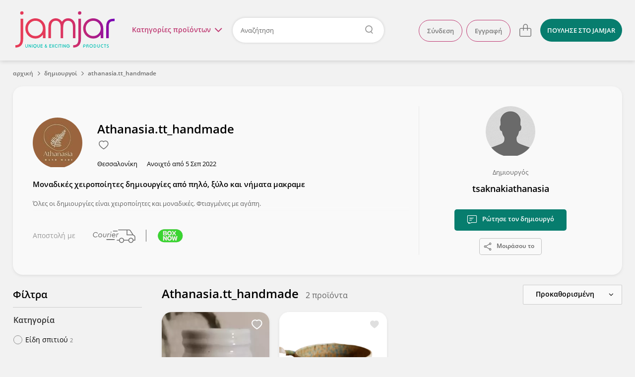

--- FILE ---
content_type: text/html; charset=utf-8
request_url: https://www.jamjar.gr/store/athanasiahandmade
body_size: 21391
content:
<!DOCTYPE html>
<!--[if IE 7]>
<html class="ie7" lang="el"> <![endif]-->
<!--[if IE 8]>
<html class="ie8" lang="el"> <![endif]-->
<!--[if IE 9]>
<html class="ie9" lang="el"> <![endif]-->
<!--[if !IE]><!-->
  <html lang="el" itemscope itemtype="http://schema.org/WebPage">
<!--<![endif]-->

<head>
  <title>Δημιουργίες από Athanasia.tt_handmade - Jamjar.gr</title>

  <meta charset="utf-8">
  <meta http-equiv="X-UA-Compatible" content="IE=edge">

  <meta name="viewport" content="width=device-width, initial-scale=1.0"/>
  <meta name="language" content="el"/>
  <meta name="google" content="notranslate"/>
      <meta name="description" content="Βρες όλα τα προϊόντα του Athanasia.tt_handmade και αγόρασέ τα εύκολα &amp; με ασφάλεια από το jamjar. Δωρεάν Επιστροφές"/>

    <meta name="og:title" content="Δημιουργίες από Athanasia.tt_handmade"/>
    <meta name="og:description" content="Βρες όλα τα προϊόντα του Athanasia.tt_handmade και αγόρασέ τα εύκολα &amp; με ασφάλεια από το jamjar. Δωρεάν Επιστροφές"/>
    <meta name="og:url" content="https://www.jamjar.gr/store/athanasiahandmade"/>
    <meta name="og:image" content="//cdn.jamjar.gr/images/logos/000006/6034/20230227100621_athanasiahandmade.jpeg"/>
    <meta name="og:site_name" content="jamjar.gr"/>

<meta name="fb:app_id" content="144148352630341"/>

  <link rel="canonical" href="https://www.jamjar.gr/store/athanasiahandmade"/>
  

  <meta name="bitly-verification" content="f409b2686bc8"/>


  <meta name="theme-color" content="#E2395B" />

  <link rel="shortcut icon" type="image/png" href="/favicon.png"/>
  <link rel="mask-icon" href="/mask-icon.png" color="#E2395B">
  <link rel="apple-touch-icon" href="/touch-icon.png">

  <link rel="dns-prefetch" href="https://connect.facebook.net">
  <link rel="dns-prefetch" href="https://www.googletagmanager.com">
  <link rel="dns-prefetch" href="https://www.google-analytics.com">
  <link rel="dns-prefetch" href="//cdn.jamjar.gr">

  <link rel="search" type="application/opensearchdescription+xml" href="/opensearch.xml" title="Jamjar">

  <meta name="csrf-param" content="authenticity_token" />
<meta name="csrf-token" content="8jZxqeAABjA1d0GM/gWgxzeID9IigjmOnNYYNvi6MTwPE0IGTaS2D4/hdloLFoprO5Jd3APNnEGoUvOTeKAi8A==" />

  <link rel="stylesheet" media="screen" href="/assets/front/application-0bb1164530ae630a1ae00699579ba43d.css" />
  <link rel="stylesheet" media="screen and (min-width: 730px)" href="/assets/front/application_medium-e8d5fa193090f7db054e2f0493c97f42.css" />
  <link rel="stylesheet" media="screen and (min-width: 980px)" href="/assets/front/application_large-7907c590c0a47b55be12d03bce64a2b0.css" />
  <link rel="stylesheet" media="screen and (min-width: 1230px)" href="/assets/front/application_xlarge-cef2434a66281e1fbda107cac4ffbaaf.css" />




  <!--[if IE 9]>
    <link rel="stylesheet" media="screen" href="/assets/front/cross-browser/ie9-01ce9cb5cfa4466761454b9a42ef79ce.css" />
  <![endif]-->

  <script src="/assets/front/application_required-5d6aa1e35c09b05ed9de432190d474ad.js" type="315c237904081293b109bc1a-text/javascript"></script>
  <script src="/assets/front/application-1e667f2e3c7146aef6761cec51edfd00.js" defer="defer" type="315c237904081293b109bc1a-text/javascript"></script>

  

  
  <!-- Google Universal Analytics -->
<script type="315c237904081293b109bc1a-text/javascript">
  (function(i,s,o,g,r,a,m){i['GoogleAnalyticsObject']=r;i[r]=i[r]||function(){
  (i[r].q=i[r].q||[]).push(arguments)},i[r].l=1*new Date();a=s.createElement(o),
  m=s.getElementsByTagName(o)[0];a.async=1;a.src=g;m.parentNode.insertBefore(a,m)
  })(window,document,'script','//www.google-analytics.com/analytics.js','ga');

  ga('create', 'UA-41148349-1', 'auto');
  ga('require', 'ec');
  ga('set', 'currencyCode', 'EUR');


  

  ga('send', 'pageview');
</script>

<!-- Google tag (gtag.js) -->
<script async src="https://www.googletagmanager.com/gtag/js?id=G-CT37RBJFML" type="315c237904081293b109bc1a-text/javascript"></script>
<script type="315c237904081293b109bc1a-text/javascript">
  window.dataLayer = window.dataLayer || [];
  function gtag(){dataLayer.push(arguments);}
  gtag('js', new Date());

  gtag('config', 'G-CT37RBJFML', {"currency":"EUR"});

  
</script>


  <script type="315c237904081293b109bc1a-text/javascript">
  (function (a, b, c, d, e, f, g) {
    a['SkroutzAnalyticsObject'] = e;
    a[e] = a[e] || function () {
      (a[e].q = a[e].q || []).push(arguments);
    };
    f = b.createElement(c);
    f.async = true;
    f.src = d;
    g = b.getElementsByTagName(c)[0];
    g.parentNode.insertBefore(f, g);
  })(window, document, 'script', 'https://analytics.skroutz.gr/analytics.min.js', 'skroutz_analytics');

  skroutz_analytics('session', 'connect', 'SA-5187-3942');
</script>
  <!-- Google Tag Manager -->
<script type="315c237904081293b109bc1a-text/javascript">
  (function (w, d, s, l, i) {
    w[l] = w[l] || [];
    w[l].push({
      'gtm.start':
          new Date().getTime(), event: 'gtm.js'
    });
    var f = d.getElementsByTagName(s)[0],
        j = d.createElement(s), dl = l != 'dataLayer' ? '&l=' + l : '';
    j.async = true;
    j.defer = true;
    j.src =
        'https://www.googletagmanager.com/gtm.js?id=' + i + dl;
    f.parentNode.insertBefore(j, f);
  })(window, document, 'script', 'dataLayer', 'GTM-KLPC6CP');
</script>
<!-- End Google Tag Manager -->


</head>

<body class="store-page" id="store-6034">
  

<script type="315c237904081293b109bc1a-text/javascript">
  $(document).ready(function() {
    $('.close').click(function(e) {
      e.preventDefault();
      $(this).parent('.alert').remove();
    });
  });
</script>

  

<header class="main-header">
  <div class="header-wrapper content-full-container">
    <div class="content-full cf">
        <a href="#" class="hamburger-menu-toggle">
          μενού<img src="/assets/front/menu-open-c022867e38fb37693434bd69607f73ec.svg" alt="Menu open" />
        </a>

      <div class="logo-wrapper">
        <a class="logo" title="Επιστροφή στην αρχική" href="/">jamjar</a>
      </div>

      <div class="header-right cf">

          <nav class="header-actions">
  <ul class="header-list header-list-guest">
      <li class="account-actions header-list-item">
        <a rel="nofollow" class="btn" href="/account/sign_in">Σύνδεση</a>
        <a rel="nofollow" class="btn" href="/account/sign_up">Εγγραφή</a>
      </li>
      <li class="account-options header-list-item">
        <a title="Λογαριασμός" class="user-icon" href="#">
          <svg height="32" viewBox="0 0 32 32" width="32" xmlns="http://www.w3.org/2000/svg">
  <path fill="currentColor" d="m15.999816 2c-7.724286 0-13.999816 6.27529-13.999816 13.999816s6.27553 14.000184 13.999816 14.000184c7.724526 0 14.000184-6.275658 14.000184-14.000184s-6.275658-13.999816-14.000184-13.999816zm0 1.257041c7.045103 0 12.742775 5.697673 12.742775 12.742775 0 7.045103-5.697672 12.742775-12.742775 12.742775-7.044839 0-12.742775-5.697672-12.742775-12.742775 0-7.045102 5.697936-12.742775 12.742775-12.742775zm0 3.974797c-3.074264 0-5.574734 2.501458-5.574734 5.575471 0 3.074264 2.50047 5.575102 5.574734 5.575102s5.575103-2.500838 5.575103-5.575102c0-3.074013-2.500839-5.575471-5.575103-5.575471zm0 1.371953c2.317704 0 4.203149 1.885814 4.203149 4.203518s-1.885445 4.203517-4.203149 4.203517-4.203149-1.885813-4.203149-4.203517 1.885445-4.203518 4.203149-4.203518zm-4.00242 9.194481c-1.976008 1.335106-3.155677 3.554109-3.155677 5.935677h1.371585c0-1.925218.954164-3.719055 2.552017-4.798706zm8.154006.103495-.796286 1.116715c1.522424 1.085685 2.431212 2.848581 2.431212 4.715467h1.371953c0-2.309658-1.123902-4.489784-3.006879-5.832182z"/>
</svg>

</a>      </li>

      <li class="cart-item">
        
<a class="cart" data-count="0" data-container="body" title="Το καλάθι σου είναι άδειο" href="/cart">
  <svg height="32" viewBox="0 0 32 32" width="32" xmlns="http://www.w3.org/2000/svg">
  <path fill="currentColor" d="m16.256575 3.3c-2.605206 0-4.725127 2.1194748-4.725127 4.7246809v3.5168871h-4.5317875c-1.6539869 0-2.9996606 1.345677-2.9996606 2.999668v11.433186c0 1.6543 1.3456737 2.999666 2.9996606 2.999666h17.9997735c1.654612 0 3.000566-1.345366 3.000566-2.999666v-11.433186c0-1.653991-1.345954-2.999668-3.000566-2.999668h-4.018191v-3.5168871c0-2.605206-2.119465-4.7246809-4.724668-4.7246809zm0 1.4179729c1.823548 0 3.306723 1.4834675 3.306723 3.306708v3.5168871h-6.613902v-3.5168871c0-1.8232405 1.483629-3.306708 3.307179-3.306708zm-9.2569145 8.2415371h4.5317885v3.682473h1.417947v-3.682473h6.613902v3.682473h1.417945v-3.682473h4.018191c.872956 0 1.582625.709389 1.582625 1.581726v11.433186c0 .872335-.709669 1.581724-1.582625 1.581724h-17.9997735c-.8723353 0-1.5821695-.709389-1.5821695-1.581724v-11.433186c0-.872337.7098342-1.581726 1.5821695-1.581726z"/>
</svg>

</a>

      </li>

      <li class="sell header-list-item">
          <a class="btn btn-light-blue" href="/sell">
            <span>ΠΟΥΛΗΣΕ</span><span class="extra-info"> ΣΤΟ JAMJAR</span>
</a>      </li>
  </ul>
</nav>

<script type="315c237904081293b109bc1a-text/javascript">
  $(document).ready(function () {
    $('html').click(function () {
      $('.user-shop-menu, .user-menu, .cart-dropdown').removeClass('active');
      $('body').removeClass('header-dropdown-active');
    });

    $('.avatar-box, .user-icon').click(function (e) {
      e.preventDefault();
      e.stopPropagation();
      $('.main-menu').removeClass('active');
      $('body').removeClass('main-menu-active');

      $('body').toggleClass('header-dropdown-active');
      $('.user-menu').toggleClass('active');
      $('.user-shop-menu, .cart-dropdown').removeClass('active');
    });

    $('.user-shop .user-shop-link, .account-link').click(function (e) {
      e.preventDefault();
      e.stopPropagation();
      $('.main-menu').removeClass('active');
      $('body').removeClass('main-menu-active');

      $('body').toggleClass('header-dropdown-active');
      $('.user-shop-menu').toggleClass('active');
      $('.user-menu, .cart-dropdown').removeClass('active');
    });
  });
</script>

          <div class="search-container">
              <a href="#" class="main-menu-toggle">Κατηγορίες <span>προϊόντων</span><i class="menu-icon"></i></a>

            <form class="header-form" action="/products" accept-charset="UTF-8" method="get">
  <input type="text" name="q" id="search-keywords" placeholder="Αναζήτηση" class="search-field" />
</form>
          </div>
      </div>
    </div>
  </div>

      <nav class="main-menu content-full-container">
  <div class="content-full">
    <ul>
      
  <li class="emphasized-menu-item">
    <a class="main-category with-icon " href="/browse/t/dora">
      <img title="Δώρα" alt="Δώρα" loading="lazy" src="/assets/front/categories/dora-8032cbfebabdfc1ccedf6db0af2c6368.svg" />
      <span>Δώρα</span>
      <span class="toggle"></span>
</a>      <div class="submenu">
        <div class="menu-category-title">
          <h3>Δώρα</h3>
        </div>
        <div class="menu-category-items">
            <ul>
                <li>
                  <a href="/browse/tt/dora-gia-ti-mama">Για τη μαμά</a>
                </li>
                <li>
                  <a href="/browse/tt/dora-gia-to-mpampa">Για το μπαμπά</a>
                </li>
                <li>
                  <a href="/browse/tt/dora-gia-neogennita">Για νεογέννητα</a>
                </li>
            </ul>
            <ul>
                <li>
                  <a href="/browse/tt/dora-gia-ti-daskala">Για τη δασκάλα</a>
                </li>
                <li>
                  <a href="/browse/tt/dora-gia-ti-nona-nono">Για τη νονά/νονό</a>
                </li>
            </ul>
        </div>
        <div class="menu-category-link">
          <a class="btn-big" href="/browse/t/dora">Δες τα όλα εδώ</a>
        </div>
      </div>
</li>
      
  <li>
    <a class="main-category with-icon " href="/browse/27-kosmhmata">
      <img title="Κοσμήματα" alt="Κοσμήματα" loading="lazy" src="/assets/front/categories/kosmhmata-bd69b0ab7aba39051a409d3487122d70.svg" />
      <span>Κοσμήματα</span>
      <span class="toggle"></span>
</a>      <div class="submenu">
        <div class="menu-category-title">
          <h3>Κοσμήματα</h3>
        </div>
        <div class="menu-category-items">
            <ul>
                <li>
                  <a href="/browse/33-skoularikia">Σκουλαρίκια</a>
                </li>
                <li>
                  <a href="/browse/kolie">Κολιέ</a>
                </li>
                <li>
                  <a href="/browse/32-vrachiolia">Βραχιόλια</a>
                </li>
                <li>
                  <a href="/browse/daktilidia">Δαχτυλίδια</a>
                </li>
            </ul>
            <ul>
                <li>
                  <a href="/browse/body-jewels">Body jewels</a>
                </li>
                <li>
                  <a href="/browse/karfitses">Καρφίτσες</a>
                </li>
                <li>
                  <a href="/browse/antrika-1">Ανδρικά κοσμήματα</a>
                </li>
                <li>
                  <a href="/browse/egkymosynis">Εγκυμοσύνης</a>
                </li>
            </ul>
        </div>
        <div class="menu-category-link">
          <a class="btn-big" href="/browse/27-kosmhmata">Δες τα όλα εδώ</a>
        </div>
      </div>
</li>
  <li>
    <a class="main-category with-icon " href="/browse/16-axesouar">
      <img title="Αξεσουάρ" alt="Αξεσουάρ" loading="lazy" src="/assets/front/categories/axesouar-c84a2cb9aa3cdfe6c2129a88b35b141b.svg" />
      <span>Αξεσουάρ</span>
      <span class="toggle"></span>
</a>      <div class="submenu">
        <div class="menu-category-title">
          <h3>Αξεσουάρ</h3>
        </div>
        <div class="menu-category-items">
            <ul>
                <li>
                  <a href="/browse/gyalia-iliou">Γυαλιά Ηλίου &amp; Αλυσίδες Γυαλιών</a>
                </li>
                <li>
                  <a href="/browse/21-tsantes">Τσάντες</a>
                </li>
                <li>
                  <a href="/browse/plekta">Πλεκτά</a>
                </li>
                <li>
                  <a href="/browse/neseser">Νεσεσέρ</a>
                </li>
                <li>
                  <a href="/browse/portofolia">Θήκες &amp; Πορτοφόλια</a>
                </li>
                <li>
                  <a href="/browse/kapela">Καπέλα</a>
                </li>
            </ul>
            <ul>
                <li>
                  <a href="/browse/axesouar-mallion">Αξεσουάρ Μαλλιών</a>
                </li>
                <li>
                  <a href="/browse/foularia">Φουλάρια &amp; Εσάρπες</a>
                </li>
                <li>
                  <a href="/browse/petsetes-thalassis">Πετσέτες θαλάσσης</a>
                </li>
                <li>
                  <a href="/browse/mprelok">Μπρελόκ</a>
                </li>
                <li>
                  <a href="/browse/papigion">Παπιγιόν</a>
                </li>
                <li>
                  <a href="/browse/maniketokoumpa">Μανικετόκουμπα</a>
                </li>
            </ul>
            <ul>
                <li>
                  <a href="/browse/axesouar-katoikidiou">Αξεσουάρ Κατοικίδιων</a>
                </li>
                <li>
                  <a href="/browse/kompologia">Κομπολόγια</a>
                </li>
                <li>
                  <a href="/browse/rologia">Ρολόγια</a>
                </li>
                <li>
                  <a href="/browse/maskes-prosopou">Μάσκες Προσώπου</a>
                </li>
                <li>
                  <a href="/browse/axesouar-kiniton">Αξεσουάρ Κινητών</a>
                </li>
            </ul>
        </div>
        <div class="menu-category-link">
          <a class="btn-big" href="/browse/16-axesouar">Δες τα όλα εδώ</a>
        </div>
      </div>
</li>
  <li>
    <a class="main-category with-icon " href="/browse/20-papoutsia">
      <img title="Παπούτσια" alt="Παπούτσια" loading="lazy" src="/assets/front/categories/papoutsia-2a3f0a14a5ec929a86bcd2deca25994d.svg" />
      <span>Παπούτσια</span>
      <span class="toggle"></span>
</a>      <div class="submenu">
        <div class="menu-category-title">
          <h3>Παπούτσια</h3>
        </div>
        <div class="menu-category-items">
            <ul>
                <li>
                  <a href="/browse/mpalarines">Μπαλαρίνες</a>
                </li>
                <li>
                  <a href="/browse/pantofles">Παντόφλες</a>
                </li>
                <li>
                  <a href="/browse/sandalia">Σανδάλια</a>
                </li>
                <li>
                  <a href="/browse/oxford">Oxford</a>
                </li>
                <li>
                  <a href="/browse/goves">Γόβες</a>
                </li>
                <li>
                  <a href="/browse/mpotakia">Μποτάκια</a>
                </li>
            </ul>
            <ul>
                <li>
                  <a href="/browse/espantrigies">Εσπαντρίγιες</a>
                </li>
                <li>
                  <a href="/browse/sneakers">Sneakers</a>
                </li>
                <li>
                  <a href="/browse/mokasinia">Μοκασίνια</a>
                </li>
                <li>
                  <a href="/browse/pedila">Πέδιλα</a>
                </li>
                <li>
                  <a href="/browse/mules">Mules</a>
                </li>
                <li>
                  <a href="/browse/platformes">Πλατφόρμες</a>
                </li>
            </ul>
        </div>
        <div class="menu-category-link">
          <a class="btn-big" href="/browse/20-papoutsia">Δες τα όλα εδώ</a>
        </div>
      </div>
</li>
  <li>
    <a class="main-category with-icon " href="/browse/22-roucha">
      <img title="Ρούχα" alt="Ρούχα" loading="lazy" src="/assets/front/categories/roucha-2062a0bc6fee88e612cc902732ee855c.svg" />
      <span>Ρούχα</span>
      <span class="toggle"></span>
</a>      <div class="submenu">
        <div class="menu-category-title">
          <h3>Ρούχα</h3>
        </div>
        <div class="menu-category-items">
            <ul>
                <li>
                  <a href="/browse/andrika-t-shirts">Ανδρικά Ρούχα</a>
                </li>
                <li>
                  <a href="/browse/25-foremata">Φορέματα</a>
                </li>
                <li>
                  <a href="/browse/foustes">Φούστες</a>
                </li>
                <li>
                  <a href="/browse/mplouzes">Μπλούζες</a>
                </li>
                <li>
                  <a href="/browse/tshirts">T-shirts</a>
                </li>
                <li>
                  <a href="/browse/poukamisa">Πουκάμισα</a>
                </li>
            </ul>
            <ul>
                <li>
                  <a href="/browse/pantelonia-shorts">Παντελόνια &amp; Σορτς</a>
                </li>
                <li>
                  <a href="/browse/jackets">Ζακέτες</a>
                </li>
                <li>
                  <a href="/browse/esorouxa">Εσώρουχα</a>
                </li>
                <li>
                  <a href="/browse/magio">Μαγιό</a>
                </li>
                <li>
                  <a href="/browse/kaftania">Καφτάνια</a>
                </li>
            </ul>
        </div>
        <div class="menu-category-link">
          <a class="btn-big" href="/browse/22-roucha">Δες τα όλα εδώ</a>
        </div>
      </div>
</li>
  <li>
    <a class="main-category with-icon " href="/browse/11-paidika">
      <img title="Παιδικά &amp; Βρεφικά" alt="Παιδικά &amp; Βρεφικά" loading="lazy" src="/assets/front/categories/paidika-68f915fe3f42ac0eb5a993370dc2035c.svg" />
      <span>Παιδικά &amp; Βρεφικά</span>
      <span class="toggle"></span>
</a>      <div class="submenu">
        <div class="menu-category-title">
          <h3>Παιδικά &amp; Βρεφικά</h3>
        </div>
        <div class="menu-category-items">
            <ul>
                <li>
                  <a href="/browse/12-diakosmisi">Διακόσμηση παιδικού &amp; βρεφικού δωματίου</a>
                </li>
                <li>
                  <a href="/browse/proika-morou">Προίκα Μωρού</a>
                </li>
                <li>
                  <a href="/browse/paixnidia">Παιδικά Παιχνίδια</a>
                </li>
                <li>
                  <a href="/browse/paidika-vrefika-roucha-papoutsia">Παιδικά &amp; βρεφικά ρούχα και παπούτσια</a>
                </li>
            </ul>
            <ul>
                <li>
                  <a href="/browse/14-axesouar">Παιδικά αξεσουάρ</a>
                </li>
                <li>
                  <a href="/browse/sxolika">Σχολικά Είδη</a>
                </li>
                <li>
                  <a href="/browse/party">Είδη Party</a>
                </li>
            </ul>
        </div>
        <div class="menu-category-link">
          <a class="btn-big" href="/browse/11-paidika">Δες τα όλα εδώ</a>
        </div>
      </div>
</li>
  <li>
    <a class="main-category with-icon " href="/browse/5-eidi-spitiou">
      <img title="Είδη σπιτιού" alt="Είδη σπιτιού" loading="lazy" src="/assets/front/categories/eidi-spitiou-d6a80e8b6c00aadaf1b88a8b67a4f10f.svg" />
      <span>Είδη σπιτιού</span>
      <span class="toggle"></span>
</a>      <div class="submenu">
        <div class="menu-category-title">
          <h3>Είδη σπιτιού</h3>
        </div>
        <div class="menu-category-items">
            <ul>
                <li>
                  <a href="/browse/diakosmitika-toichou">Διακόσμηση Τοίχου</a>
                </li>
                <li>
                  <a href="/browse/kouzina">Είδη Κουζίνας</a>
                </li>
                <li>
                  <a href="/browse/grafeio">Είδη Γραφείου</a>
                </li>
                <li>
                  <a href="/browse/55-fotistika">Φωτιστικά</a>
                </li>
                <li>
                  <a href="/browse/rologia-diakosmitika">Ρολόγια</a>
                </li>
            </ul>
            <ul>
                <li>
                  <a href="/browse/leyka-eidi">Λευκά Είδη</a>
                </li>
                <li>
                  <a href="/browse/10-diakosmisi">Επιτραπέζια Διακοσμητικά</a>
                </li>
                <li>
                  <a href="/browse/eychetiries-kartes">Ευχετήριες κάρτες</a>
                </li>
                <li>
                  <a href="/browse/keria">Κεριά &amp; Κηροπήγια</a>
                </li>
                <li>
                  <a href="/browse/ektyposima">Εκτυπώσιμα</a>
                </li>
            </ul>
        </div>
        <div class="menu-category-link">
          <a class="btn-big" href="/browse/5-eidi-spitiou">Δες τα όλα εδώ</a>
        </div>
      </div>
</li>
  <li>
    <a class="main-category with-icon " href="/browse/gamos">
      <img title="Γάμος/Βάπτιση" alt="Γάμος/Βάπτιση" loading="lazy" src="/assets/front/categories/gamos-e0b8be85e5239818ea40f9358cff29f8.svg" />
      <span>Γάμος/Βάπτιση</span>
      <span class="toggle"></span>
</a>      <div class="submenu">
        <div class="menu-category-title">
          <h3>Γάμος/Βάπτιση</h3>
        </div>
        <div class="menu-category-items">
            <ul>
                <li>
                  <a href="/browse/set-vaptisis">Είδη Βάπτισης</a>
                </li>
                <li>
                  <a href="/browse/stefana-gamou">Στέφανα Γάμου</a>
                </li>
                <li>
                  <a href="/browse/vivlia-eyxon-vaptisis">Βιβλία ευχών &amp; άλμπουμ βάπτισης</a>
                </li>
                <li>
                  <a href="/browse/diakosmisi-stolismos">Στολισμός Γάμου</a>
                </li>
            </ul>
            <ul>
                <li>
                  <a href="/browse/mpomponieres">Μπομπονιέρες</a>
                </li>
                <li>
                  <a href="/browse/bachelorette-party">Bachelorette Party</a>
                </li>
                <li>
                  <a href="/browse/martyrika">Μαρτυρικά</a>
                </li>
                <li>
                  <a href="/browse/prosklitiria">Προσκλητήρια</a>
                </li>
            </ul>
        </div>
        <div class="menu-category-link">
          <a class="btn-big" href="/browse/gamos">Δες τα όλα εδώ</a>
        </div>
      </div>
</li>
  <li>
    <a class="main-category with-icon " href="/browse/epoxiaka">
      <img title="Εποχιακά" alt="Εποχιακά" loading="lazy" src="/assets/front/categories/epoxiaka-9dc571fe2b4774d1c5fee2da996ba5a3.svg" />
      <span>Εποχιακά</span>
      <span class="toggle"></span>
</a>      <div class="submenu">
        <div class="menu-category-title">
          <h3>Εποχιακά</h3>
        </div>
        <div class="menu-category-items">
            <ul>
                <li>
                  <a href="/browse/xristougenniatika">Χριστουγεννιάτικα</a>
                </li>
                <li>
                  <a href="/browse/59-pascha">Λαμπάδες &amp; Πασχαλινά</a>
                </li>
                <li>
                  <a href="/browse/agvalentinoy">Αγίου Βαλεντίνου</a>
                </li>
            </ul>
            <ul>
                <li>
                  <a href="/browse/apokriatika">Αποκριάτικα</a>
                </li>
                <li>
                  <a href="/browse/32-vrachiolia/k/9747/martakia?from=menu">Μαρτάκια</a>
                </li>
            </ul>
        </div>
        <div class="menu-category-link">
          <a class="btn-big" href="/browse/epoxiaka">Δες τα όλα εδώ</a>
        </div>
      </div>
</li>
  <li>
    <a class="main-category with-icon " href="/browse/kallyntika">
      <img title="Καλλυντικά" alt="Καλλυντικά" loading="lazy" src="/assets/front/categories/kallyntika-3c917fa244d94850488de32771a288b1.svg" />
      <span>Καλλυντικά</span>
      <span class="toggle"></span>
</a>      <div class="submenu">
        <div class="menu-category-title">
          <h3>Καλλυντικά</h3>
        </div>
        <div class="menu-category-items">
            <ul>
                <li>
                  <a href="/browse/kremes-maskesprosopou">Κρέμες &amp; Μάσκες Προσώπου</a>
                </li>
                <li>
                  <a href="/browse/scrubs-kremessomatos">Scrubs &amp; Κρέμες Σώματος</a>
                </li>
                <li>
                  <a href="/browse/sapounia">Σαπούνια</a>
                </li>
                <li>
                  <a href="/browse/afroloutra-sampouan">Αφρόλουτρα &amp; Σαμπουάν</a>
                </li>
            </ul>
            <ul>
                <li>
                  <a href="/browse/body-mist">Body Mist</a>
                </li>
                <li>
                  <a href="/browse/aloifes">Αλοιφές</a>
                </li>
                <li>
                  <a href="/browse/ekchylismata-ladia-somatos">Εκχυλίσματα &amp; Λάδια Σώματος</a>
                </li>
                <li>
                  <a href="/browse/makigiazkainyxia">Μακιγιάζ και νύχια</a>
                </li>
            </ul>
        </div>
        <div class="menu-category-link">
          <a class="btn-big" href="/browse/kallyntika">Δες τα όλα εδώ</a>
        </div>
      </div>
</li>
  <li class="emphasized-menu-item">
    <a class="main-category with-icon " href="/browse/pinakes-zografikis">
      <img title="Πίνακες ζωγραφικής" alt="Πίνακες ζωγραφικής" loading="lazy" src="/assets/front/categories/pinakes-zografikis-151410d0245f768a96d26a8e8d8d7c50.svg" />
      <span>Πίνακες ζωγραφικής</span>
      
</a></li>
  <li>
    <a class="main-category with-icon " href="/browse/ylika_ergaleia">
      <img title="Υλικά &amp; Εργαλεία" alt="Υλικά &amp; Εργαλεία" loading="lazy" src="/assets/front/categories/ylika-ergaleia-96b4d3beb739009274312077fa323b9f.svg" />
      <span>Υλικά &amp; Εργαλεία</span>
      
</a></li>
      
    </ul>
  </div>
</nav>

<script type="315c237904081293b109bc1a-text/javascript">
  $('.main-menu .main-category').on('mouseenter', function (e) {
    $(this).parent().siblings().removeClass('active');
    $(this).parent().addClass('active');
  });

  $('.main-menu .toggle').on('click', function (e) {
    e.preventDefault();
    $(this).parents('li').siblings().removeClass('active');
    $(this).parents('li').toggleClass('active');
  });

  $(document).ready(function() {
    const gutter = window.innerWidth - document.body.offsetWidth;

    if (gutter > 0) {
      $('body').addClass('with-gutter');
      document.body.style.setProperty('--scroll-gutter', gutter + 'px');
    }
  });
</script>


  <div class="content dropdown-menus">
    <div class="dropdown-wrapper">
      <span class="close">
        <img loading="lazy" src="/assets/front/menu-close-520ca0418b21488fb842213afb1cb1cf.svg" alt="Menu close" />
      </span>
        <ul class="account-menu user-menu user-panel">
    <li class="login">
      <a rel="nofollow" href="/account/sign_in">Σύνδεση</a>
    </li>
    <li class="signup">
      <a rel="nofollow" href="/account/sign_up">Εγγραφή</a>
    </li>
  </ul>

      
      
<div class="cart-dropdown card">
    <p>Το καλάθι σου είναι άδειο.</p>
    <a href="/cart" class="btn">Δες το καλάθι</a>
</div>

<script type="315c237904081293b109bc1a-text/javascript">
  $(document).ready(function() {
    $('.header-right .cart').click(function(e) {
      e.preventDefault();
      e.stopPropagation();
      $('body').toggleClass('header-dropdown-active');
      $('.cart-dropdown').toggleClass('active');
      $('.user-shop-menu, .user-menu').removeClass('active');
    });
  });
</script>

    </div>
  </div>
</header>

<script type="315c237904081293b109bc1a-text/javascript" charset="utf-8">
  $('header .header-form').click(function (e) {
    if (e.target.closest('.search-field') == null) {
      e.target.submit();
    }
  });

  $('header .main-menu-toggle').click(function (e) {
    e.preventDefault();
    $('.user-shop-menu, .user-menu, .cart-dropdown').removeClass('active');
    $('body').removeClass('header-dropdown-active');

    $('.main-menu').toggleClass('active');
    $('body').toggleClass('main-menu-active');

    if (!$('.main-menu').hasClass('active')) {
      $('.main-menu .active').removeClass('active');
    }
  });

  $('.main-menu').click(function (e) {
    if (e.target == this || e.target == this.firstElementChild) {
      $('.main-menu').removeClass('active');
      $('.main-menu .active').removeClass('active');
      $('body').removeClass('main-menu-active');
    }
  });

  $(window).scroll(function () {
    $('.main-header').toggleClass('sticky', $(this).scrollTop() > 150);
  });
</script>


    <div class="hamburger-container">
  <div class="hamburger-wrapper">
    <a href="#" class="back back-icon"><img loading="lazy" src="/assets/front/menu-back-5aca2a5585ec1aad61d684ba7c85068d.svg" alt="Menu back" /></a>
    <a href="#" class="close close-icon"><img loading="lazy" src="/assets/front/menu-close-520ca0418b21488fb842213afb1cb1cf.svg" alt="Menu close" /></a>

    <nav class="hamburger-menu">
      <div class="hamburger-content">
          <ul class="categories-menu">
              <li class="collapsible">
    <a class="main-category" href="/browse/t/dora">
      <img title="Δώρα" alt="Δώρα" loading="lazy" src="/assets/front/categories/dora-8032cbfebabdfc1ccedf6db0af2c6368.svg" />
      <span>Δώρα</span>
</a>      <ul class="subcategory-menu">
          <li>
            <a class="subcategories-link" href="/browse/tt/dora-gia-ti-mama">
              <span>Για τη μαμά</span>
</a>          </li>
          <li>
            <a class="subcategories-link" href="/browse/tt/dora-gia-to-mpampa">
              <span>Για το μπαμπά</span>
</a>          </li>
          <li>
            <a class="subcategories-link" href="/browse/tt/dora-gia-neogennita">
              <span>Για νεογέννητα</span>
</a>          </li>
          <li>
            <a class="subcategories-link" href="/browse/tt/dora-gia-ti-daskala">
              <span>Για τη δασκάλα</span>
</a>          </li>
          <li>
            <a class="subcategories-link" href="/browse/tt/dora-gia-ti-nona-nono">
              <span>Για τη νονά/νονό</span>
</a>          </li>
        <li class="category-link">
          <a class="btn-big" href="/browse/t/dora">Δες τα όλα εδώ</a>
        </li>
      </ul>
</li>
              <li class="collapsible">
    <a class="main-category" href="/browse/27-kosmhmata">
      <img title="Κοσμήματα" alt="Κοσμήματα" loading="lazy" src="/assets/front/categories/kosmhmata-bd69b0ab7aba39051a409d3487122d70.svg" />
      <span>Κοσμήματα</span>
</a>      <ul class="subcategory-menu">
          <li>
            <a class="subcategories-link" href="/browse/33-skoularikia">
              <span>Σκουλαρίκια</span>
</a>          </li>
          <li>
            <a class="subcategories-link" href="/browse/kolie">
              <span>Κολιέ</span>
</a>          </li>
          <li>
            <a class="subcategories-link" href="/browse/32-vrachiolia">
              <span>Βραχιόλια</span>
</a>          </li>
          <li>
            <a class="subcategories-link" href="/browse/daktilidia">
              <span>Δαχτυλίδια</span>
</a>          </li>
          <li>
            <a class="subcategories-link" href="/browse/body-jewels">
              <span>Body jewels</span>
</a>          </li>
          <li>
            <a class="subcategories-link" href="/browse/karfitses">
              <span>Καρφίτσες</span>
</a>          </li>
          <li>
            <a class="subcategories-link" href="/browse/antrika-1">
              <span>Ανδρικά κοσμήματα</span>
</a>          </li>
          <li>
            <a class="subcategories-link" href="/browse/egkymosynis">
              <span>Εγκυμοσύνης</span>
</a>          </li>


        <li class="category-link">
          <a class="btn-big" href="/browse/27-kosmhmata">Δες τα όλα εδώ</a>
        </li>
      </ul>
</li>  <li class="collapsible">
    <a class="main-category" href="/browse/16-axesouar">
      <img title="Αξεσουάρ" alt="Αξεσουάρ" loading="lazy" src="/assets/front/categories/axesouar-c84a2cb9aa3cdfe6c2129a88b35b141b.svg" />
      <span>Αξεσουάρ</span>
</a>      <ul class="subcategory-menu">
          <li>
            <a class="subcategories-link" href="/browse/gyalia-iliou">
              <span>Γυαλιά Ηλίου &amp; Αλυσίδες Γυαλιών</span>
</a>          </li>
          <li>
            <a class="subcategories-link" href="/browse/21-tsantes">
              <span>Τσάντες</span>
</a>          </li>
          <li>
            <a class="subcategories-link" href="/browse/plekta">
              <span>Πλεκτά</span>
</a>          </li>
          <li>
            <a class="subcategories-link" href="/browse/neseser">
              <span>Νεσεσέρ</span>
</a>          </li>
          <li>
            <a class="subcategories-link" href="/browse/portofolia">
              <span>Θήκες &amp; Πορτοφόλια</span>
</a>          </li>
          <li>
            <a class="subcategories-link" href="/browse/kapela">
              <span>Καπέλα</span>
</a>          </li>
          <li>
            <a class="subcategories-link" href="/browse/axesouar-mallion">
              <span>Αξεσουάρ Μαλλιών</span>
</a>          </li>
          <li>
            <a class="subcategories-link" href="/browse/foularia">
              <span>Φουλάρια &amp; Εσάρπες</span>
</a>          </li>
          <li>
            <a class="subcategories-link" href="/browse/petsetes-thalassis">
              <span>Πετσέτες θαλάσσης</span>
</a>          </li>
          <li>
            <a class="subcategories-link" href="/browse/mprelok">
              <span>Μπρελόκ</span>
</a>          </li>
          <li>
            <a class="subcategories-link" href="/browse/papigion">
              <span>Παπιγιόν</span>
</a>          </li>
          <li>
            <a class="subcategories-link" href="/browse/maniketokoumpa">
              <span>Μανικετόκουμπα</span>
</a>          </li>
          <li>
            <a class="subcategories-link" href="/browse/axesouar-katoikidiou">
              <span>Αξεσουάρ Κατοικίδιων</span>
</a>          </li>
          <li>
            <a class="subcategories-link" href="/browse/kompologia">
              <span>Κομπολόγια</span>
</a>          </li>
          <li>
            <a class="subcategories-link" href="/browse/rologia">
              <span>Ρολόγια</span>
</a>          </li>
          <li>
            <a class="subcategories-link" href="/browse/maskes-prosopou">
              <span>Μάσκες Προσώπου</span>
</a>          </li>
          <li>
            <a class="subcategories-link" href="/browse/axesouar-kiniton">
              <span>Αξεσουάρ Κινητών</span>
</a>          </li>


        <li class="category-link">
          <a class="btn-big" href="/browse/16-axesouar">Δες τα όλα εδώ</a>
        </li>
      </ul>
</li>  <li class="collapsible">
    <a class="main-category" href="/browse/20-papoutsia">
      <img title="Παπούτσια" alt="Παπούτσια" loading="lazy" src="/assets/front/categories/papoutsia-2a3f0a14a5ec929a86bcd2deca25994d.svg" />
      <span>Παπούτσια</span>
</a>      <ul class="subcategory-menu">
          <li>
            <a class="subcategories-link" href="/browse/mpalarines">
              <span>Μπαλαρίνες</span>
</a>          </li>
          <li>
            <a class="subcategories-link" href="/browse/pantofles">
              <span>Παντόφλες</span>
</a>          </li>
          <li>
            <a class="subcategories-link" href="/browse/sandalia">
              <span>Σανδάλια</span>
</a>          </li>
          <li>
            <a class="subcategories-link" href="/browse/oxford">
              <span>Oxford</span>
</a>          </li>
          <li>
            <a class="subcategories-link" href="/browse/goves">
              <span>Γόβες</span>
</a>          </li>
          <li>
            <a class="subcategories-link" href="/browse/mpotakia">
              <span>Μποτάκια</span>
</a>          </li>
          <li>
            <a class="subcategories-link" href="/browse/espantrigies">
              <span>Εσπαντρίγιες</span>
</a>          </li>
          <li>
            <a class="subcategories-link" href="/browse/sneakers">
              <span>Sneakers</span>
</a>          </li>
          <li>
            <a class="subcategories-link" href="/browse/mokasinia">
              <span>Μοκασίνια</span>
</a>          </li>
          <li>
            <a class="subcategories-link" href="/browse/pedila">
              <span>Πέδιλα</span>
</a>          </li>
          <li>
            <a class="subcategories-link" href="/browse/mules">
              <span>Mules</span>
</a>          </li>
          <li>
            <a class="subcategories-link" href="/browse/platformes">
              <span>Πλατφόρμες</span>
</a>          </li>


        <li class="category-link">
          <a class="btn-big" href="/browse/20-papoutsia">Δες τα όλα εδώ</a>
        </li>
      </ul>
</li>  <li class="collapsible">
    <a class="main-category" href="/browse/22-roucha">
      <img title="Ρούχα" alt="Ρούχα" loading="lazy" src="/assets/front/categories/roucha-2062a0bc6fee88e612cc902732ee855c.svg" />
      <span>Ρούχα</span>
</a>      <ul class="subcategory-menu">
          <li>
            <a class="subcategories-link" href="/browse/andrika-t-shirts">
              <span>Ανδρικά Ρούχα</span>
</a>          </li>
          <li>
            <a class="subcategories-link" href="/browse/25-foremata">
              <span>Φορέματα</span>
</a>          </li>
          <li>
            <a class="subcategories-link" href="/browse/foustes">
              <span>Φούστες</span>
</a>          </li>
          <li>
            <a class="subcategories-link" href="/browse/mplouzes">
              <span>Μπλούζες</span>
</a>          </li>
          <li>
            <a class="subcategories-link" href="/browse/tshirts">
              <span>T-shirts</span>
</a>          </li>
          <li>
            <a class="subcategories-link" href="/browse/poukamisa">
              <span>Πουκάμισα</span>
</a>          </li>
          <li>
            <a class="subcategories-link" href="/browse/pantelonia-shorts">
              <span>Παντελόνια &amp; Σορτς</span>
</a>          </li>
          <li>
            <a class="subcategories-link" href="/browse/jackets">
              <span>Ζακέτες</span>
</a>          </li>
          <li>
            <a class="subcategories-link" href="/browse/esorouxa">
              <span>Εσώρουχα</span>
</a>          </li>
          <li>
            <a class="subcategories-link" href="/browse/magio">
              <span>Μαγιό</span>
</a>          </li>
          <li>
            <a class="subcategories-link" href="/browse/kaftania">
              <span>Καφτάνια</span>
</a>          </li>


        <li class="category-link">
          <a class="btn-big" href="/browse/22-roucha">Δες τα όλα εδώ</a>
        </li>
      </ul>
</li>  <li class="collapsible">
    <a class="main-category" href="/browse/11-paidika">
      <img title="Παιδικά &amp; Βρεφικά" alt="Παιδικά &amp; Βρεφικά" loading="lazy" src="/assets/front/categories/paidika-68f915fe3f42ac0eb5a993370dc2035c.svg" />
      <span>Παιδικά &amp; Βρεφικά</span>
</a>      <ul class="subcategory-menu">
          <li>
            <a class="subcategories-link" href="/browse/12-diakosmisi">
              <span>Διακόσμηση παιδικού &amp; βρεφικού δωματίου</span>
</a>          </li>
          <li>
            <a class="subcategories-link" href="/browse/proika-morou">
              <span>Προίκα Μωρού</span>
</a>          </li>
          <li>
            <a class="subcategories-link" href="/browse/paixnidia">
              <span>Παιδικά Παιχνίδια</span>
</a>          </li>
          <li>
            <a class="subcategories-link" href="/browse/paidika-vrefika-roucha-papoutsia">
              <span>Παιδικά &amp; βρεφικά ρούχα και παπούτσια</span>
</a>          </li>
          <li>
            <a class="subcategories-link" href="/browse/14-axesouar">
              <span>Παιδικά αξεσουάρ</span>
</a>          </li>
          <li>
            <a class="subcategories-link" href="/browse/sxolika">
              <span>Σχολικά Είδη</span>
</a>          </li>
          <li>
            <a class="subcategories-link" href="/browse/party">
              <span>Είδη Party</span>
</a>          </li>


        <li class="category-link">
          <a class="btn-big" href="/browse/11-paidika">Δες τα όλα εδώ</a>
        </li>
      </ul>
</li>  <li class="collapsible">
    <a class="main-category" href="/browse/5-eidi-spitiou">
      <img title="Είδη σπιτιού" alt="Είδη σπιτιού" loading="lazy" src="/assets/front/categories/eidi-spitiou-d6a80e8b6c00aadaf1b88a8b67a4f10f.svg" />
      <span>Είδη σπιτιού</span>
</a>      <ul class="subcategory-menu">
          <li>
            <a class="subcategories-link" href="/browse/diakosmitika-toichou">
              <span>Διακόσμηση Τοίχου</span>
</a>          </li>
          <li>
            <a class="subcategories-link" href="/browse/kouzina">
              <span>Είδη Κουζίνας</span>
</a>          </li>
          <li>
            <a class="subcategories-link" href="/browse/grafeio">
              <span>Είδη Γραφείου</span>
</a>          </li>
          <li>
            <a class="subcategories-link" href="/browse/55-fotistika">
              <span>Φωτιστικά</span>
</a>          </li>
          <li>
            <a class="subcategories-link" href="/browse/rologia-diakosmitika">
              <span>Ρολόγια</span>
</a>          </li>
          <li>
            <a class="subcategories-link" href="/browse/leyka-eidi">
              <span>Λευκά Είδη</span>
</a>          </li>
          <li>
            <a class="subcategories-link" href="/browse/10-diakosmisi">
              <span>Επιτραπέζια Διακοσμητικά</span>
</a>          </li>
          <li>
            <a class="subcategories-link" href="/browse/eychetiries-kartes">
              <span>Ευχετήριες κάρτες</span>
</a>          </li>
          <li>
            <a class="subcategories-link" href="/browse/keria">
              <span>Κεριά &amp; Κηροπήγια</span>
</a>          </li>
          <li>
            <a class="subcategories-link" href="/browse/ektyposima">
              <span>Εκτυπώσιμα</span>
</a>          </li>


        <li class="category-link">
          <a class="btn-big" href="/browse/5-eidi-spitiou">Δες τα όλα εδώ</a>
        </li>
      </ul>
</li>  <li class="collapsible">
    <a class="main-category" href="/browse/gamos">
      <img title="Γάμος/Βάπτιση" alt="Γάμος/Βάπτιση" loading="lazy" src="/assets/front/categories/gamos-e0b8be85e5239818ea40f9358cff29f8.svg" />
      <span>Γάμος/Βάπτιση</span>
</a>      <ul class="subcategory-menu">
          <li>
            <a class="subcategories-link" href="/browse/set-vaptisis">
              <span>Είδη Βάπτισης</span>
</a>          </li>
          <li>
            <a class="subcategories-link" href="/browse/stefana-gamou">
              <span>Στέφανα Γάμου</span>
</a>          </li>
          <li>
            <a class="subcategories-link" href="/browse/vivlia-eyxon-vaptisis">
              <span>Βιβλία ευχών &amp; άλμπουμ βάπτισης</span>
</a>          </li>
          <li>
            <a class="subcategories-link" href="/browse/diakosmisi-stolismos">
              <span>Στολισμός Γάμου</span>
</a>          </li>
          <li>
            <a class="subcategories-link" href="/browse/mpomponieres">
              <span>Μπομπονιέρες</span>
</a>          </li>
          <li>
            <a class="subcategories-link" href="/browse/bachelorette-party">
              <span>Bachelorette Party</span>
</a>          </li>
          <li>
            <a class="subcategories-link" href="/browse/martyrika">
              <span>Μαρτυρικά</span>
</a>          </li>
          <li>
            <a class="subcategories-link" href="/browse/prosklitiria">
              <span>Προσκλητήρια</span>
</a>          </li>


        <li class="category-link">
          <a class="btn-big" href="/browse/gamos">Δες τα όλα εδώ</a>
        </li>
      </ul>
</li>  <li class="collapsible">
    <a class="main-category" href="/browse/epoxiaka">
      <img title="Εποχιακά" alt="Εποχιακά" loading="lazy" src="/assets/front/categories/epoxiaka-9dc571fe2b4774d1c5fee2da996ba5a3.svg" />
      <span>Εποχιακά</span>
</a>      <ul class="subcategory-menu">
          <li>
            <a class="subcategories-link" href="/browse/xristougenniatika">
              <span>Χριστουγεννιάτικα</span>
</a>          </li>
          <li>
            <a class="subcategories-link" href="/browse/59-pascha">
              <span>Λαμπάδες &amp; Πασχαλινά</span>
</a>          </li>
          <li>
            <a class="subcategories-link" href="/browse/agvalentinoy">
              <span>Αγίου Βαλεντίνου</span>
</a>          </li>
          <li>
            <a class="subcategories-link" href="/browse/apokriatika">
              <span>Αποκριάτικα</span>
</a>          </li>

          <li>
            <a class="subcategories-link" href="/browse/32-vrachiolia/k/9747/martakia?from=menu">
              <span>Μαρτάκια</span>
</a>          </li>

        <li class="category-link">
          <a class="btn-big" href="/browse/epoxiaka">Δες τα όλα εδώ</a>
        </li>
      </ul>
</li>  <li class="collapsible">
    <a class="main-category" href="/browse/kallyntika">
      <img title="Καλλυντικά" alt="Καλλυντικά" loading="lazy" src="/assets/front/categories/kallyntika-3c917fa244d94850488de32771a288b1.svg" />
      <span>Καλλυντικά</span>
</a>      <ul class="subcategory-menu">
          <li>
            <a class="subcategories-link" href="/browse/kremes-maskesprosopou">
              <span>Κρέμες &amp; Μάσκες Προσώπου</span>
</a>          </li>
          <li>
            <a class="subcategories-link" href="/browse/scrubs-kremessomatos">
              <span>Scrubs &amp; Κρέμες Σώματος</span>
</a>          </li>
          <li>
            <a class="subcategories-link" href="/browse/sapounia">
              <span>Σαπούνια</span>
</a>          </li>
          <li>
            <a class="subcategories-link" href="/browse/afroloutra-sampouan">
              <span>Αφρόλουτρα &amp; Σαμπουάν</span>
</a>          </li>
          <li>
            <a class="subcategories-link" href="/browse/body-mist">
              <span>Body Mist</span>
</a>          </li>
          <li>
            <a class="subcategories-link" href="/browse/aloifes">
              <span>Αλοιφές</span>
</a>          </li>
          <li>
            <a class="subcategories-link" href="/browse/ekchylismata-ladia-somatos">
              <span>Εκχυλίσματα &amp; Λάδια Σώματος</span>
</a>          </li>
          <li>
            <a class="subcategories-link" href="/browse/makigiazkainyxia">
              <span>Μακιγιάζ και νύχια</span>
</a>          </li>


        <li class="category-link">
          <a class="btn-big" href="/browse/kallyntika">Δες τα όλα εδώ</a>
        </li>
      </ul>
</li>  <li>
    <a class="main-category" href="/browse/pinakes-zografikis">
      <img title="Πίνακες ζωγραφικής" alt="Πίνακες ζωγραφικής" loading="lazy" src="/assets/front/categories/pinakes-zografikis-151410d0245f768a96d26a8e8d8d7c50.svg" />
      <span>Πίνακες ζωγραφικής</span>
</a></li>  <li>
    <a class="main-category" href="/browse/ylika_ergaleia">
      <img title="Υλικά &amp; Εργαλεία" alt="Υλικά &amp; Εργαλεία" loading="lazy" src="/assets/front/categories/ylika-ergaleia-96b4d3beb739009274312077fa323b9f.svg" />
      <span>Υλικά &amp; Εργαλεία</span>
</a></li>
            
          </ul>

        <div class="stores-menu">
          <a href="/stores">
            <svg height="32" viewBox="0 0 32 32" width="32" xmlns="http://www.w3.org/2000/svg">
  <path fill="currentColor" d="m8.892197 4.0000002c-.1799581-.0001513-.3508246.0790645-.466994.216504l-3.497987 4.142132-2.783181 3.2958108c-.093038.11023-.144062.24983-.144035.394075 0 2.179028 1.779064 3.958729 3.957825 3.958729 1.442539 0 2.655828-.818899 3.34769-1.978494.691771 1.159595 1.904704 1.978494 3.347244 1.978494 1.442715 0 2.655435-.819113 3.347241-1.978922.691766 1.159993 1.904855 1.978922 3.347689 1.978922 1.442542 0 2.655026-.818899 3.346795-1.978494.691861 1.159595 1.905152 1.978494 3.34769 1.978494 2.178762 0 3.957826-1.779701 3.957826-3.958729-.000029-.14128-.04903-.278181-.138667-.387387l-2.699533-3.2841768-3.417023-4.154621c-.116054-.1408187-.288991-.2223729-.471469-.222337zm.283597 1.221615h13.809444l3.233178 3.93143 2.525083 3.0717028c-.09468 1.431157-1.245253 2.560888-2.701325 2.560888-1.518598 0-2.736659-1.218134-2.736659-2.737114-.0048-.334021-.276976-.602254-.611031-.60209-.33388.000082-.605824.268244-.610581.60209 0 1.519041-1.217612 2.737114-2.736214 2.737114-1.518598 0-2.736659-1.218134-2.736659-2.737114-.02077-.793071-1.200398-.793071-1.221166 0 0 1.51898-1.218507 2.737114-2.737105 2.737114-1.5186 0-2.736215-1.218073-2.736215-2.737114-.000931-.813475-1.22068-.813475-1.221611 0 0 1.51898-1.218509 2.737114-2.737108 2.737114-1.45436 0-2.602858-1.127624-2.699981-2.556399l2.602914-3.0828798zm-3.4998995 13.1892288c-.3371798.000082-.610498.273399-.610582.610579v8.357155c.0001183.337165.2734165.610462.610582.610578h20.6142115c.337165-.000116.610464-.273413.610582-.610578v-8.357155c-.000084-.33718-.273403-.610497-.610582-.610579-.337356-.000165-.610946.273224-.61103.610579v7.746118h-7.61103v-4.802791c0-.175585-.142597-.318038-.318486-.318038h-3.408197c-.17589 0-.318487.142453-.318487.318038v4.802791h-7.7359515v-7.746118c-.0000841-.337355-.2736752-.610744-.61103-.610579z"/>
</svg>

            <span>Γνώρισε τους δημιουργούς</span>
</a>        </div>

        <div class="sell-menu">
          <a class="btn-big" href="/sell">ΠΟΥΛΗΣΕ ΣΤΟ JAMJAR</a>
        </div>

        <div class="footer-menu">
          <h5 class="with-icon">
            <svg height="32" viewBox="0 0 32 32" width="32" xmlns="http://www.w3.org/2000/svg">
  <path fill="currentColor" d="m15.999816 2c-7.724286 0-13.999816 6.27529-13.999816 13.999816s6.27553 14.000184 13.999816 14.000184c7.724526 0 14.000184-6.275658 14.000184-14.000184s-6.275658-13.999816-14.000184-13.999816zm0 1.257041c7.045103 0 12.742775 5.697673 12.742775 12.742775 0 7.045103-5.697672 12.742775-12.742775 12.742775-7.044839 0-12.742775-5.697672-12.742775-12.742775 0-7.045102 5.697936-12.742775 12.742775-12.742775zm0 3.974797c-3.074264 0-5.574734 2.501458-5.574734 5.575471 0 3.074264 2.50047 5.575102 5.574734 5.575102s5.575103-2.500838 5.575103-5.575102c0-3.074013-2.500839-5.575471-5.575103-5.575471zm0 1.371953c2.317704 0 4.203149 1.885814 4.203149 4.203518s-1.885445 4.203517-4.203149 4.203517-4.203149-1.885813-4.203149-4.203517 1.885445-4.203518 4.203149-4.203518zm-4.00242 9.194481c-1.976008 1.335106-3.155677 3.554109-3.155677 5.935677h1.371585c0-1.925218.954164-3.719055 2.552017-4.798706zm8.154006.103495-.796286 1.116715c1.522424 1.085685 2.431212 2.848581 2.431212 4.715467h1.371953c0-2.309658-1.123902-4.489784-3.006879-5.832182z"/>
</svg>

            Ο λογαριασμός μου
          </h5>
          <ul>
              <li><a href="/account/sign_in">Σύνδεση</a></li>
              <li><a href="/account/sign_up">Εγγραφή</a></li>
          </ul>
            <h5>Μάθε για εμάς</h5>
            <ul>
              <li><a href="http://blog.jamjar.gr/jj/%CF%83%CF%87%CE%B5%CF%84%CE%B9%CE%BA%CE%AC-%CE%BC%CE%B5-%CF%84%CE%BF-jamjar/">Σχετικά με το jamjar</a></li>
              <li><a href="/news">Στα media</a></li>
              <li><a href="/terms">Όροι Χρήσης</a></li>
              <li><a href="/contact">Επικοινωνία</a></li>
            </ul>

            <h5>Βοήθεια</h5>
            <ul>
              <li><a href="/help-center">Help Center</a></li>
              <li><a href="/privacy">Πολιτική Απορρήτου</a></li>
            </ul>

            <a class="blog" href="http://blog.jamjar.gr/"><h5>Blog</h5></a>
        </div>

        <div class="social-menu">
          <div class="social-accounts">
  <a title="Instagram" href="https://instagram.com/jamjar_gr" target="_blank">
    <svg viewBox="0 0 24 24" xmlns="http://www.w3.org/2000/svg">
      <path fill="currentColor" d="M12 0C8.74 0 8.333.015 7.053.072 5.775.132 4.905.333 4.14.63c-.789.306-1.459.717-2.126 1.384S.935 3.35.63 4.14C.333 4.905.131 5.775.072 7.053.012 8.333 0 8.74 0 12s.015 3.667.072 4.947c.06 1.277.261 2.148.558 2.913.306.788.717 1.459 1.384 2.126.667.666 1.336 1.079 2.126 1.384.766.296 1.636.499 2.913.558C8.333 23.988 8.74 24 12 24s3.667-.015 4.947-.072c1.277-.06 2.148-.262 2.913-.558.788-.306 1.459-.718 2.126-1.384.666-.667 1.079-1.335 1.384-2.126.296-.765.499-1.636.558-2.913.06-1.28.072-1.687.072-4.947s-.015-3.667-.072-4.947c-.06-1.277-.262-2.149-.558-2.913-.306-.789-.718-1.459-1.384-2.126C21.319 1.347 20.651.935 19.86.63c-.765-.297-1.636-.499-2.913-.558C15.667.012 15.26 0 12 0zm0 2.16c3.203 0 3.585.016 4.85.071 1.17.055 1.805.249 2.227.415.562.217.96.477 1.382.896.419.42.679.819.896 1.381.164.422.36 1.057.413 2.227.057 1.266.07 1.646.07 4.85s-.015 3.585-.074 4.85c-.061 1.17-.256 1.805-.421 2.227-.224.562-.479.96-.899 1.382-.419.419-.824.679-1.38.896-.42.164-1.065.36-2.235.413-1.274.057-1.649.07-4.859.07-3.211 0-3.586-.015-4.859-.074-1.171-.061-1.816-.256-2.236-.421-.569-.224-.96-.479-1.379-.899-.421-.419-.69-.824-.9-1.38-.165-.42-.359-1.065-.42-2.235-.045-1.26-.061-1.649-.061-4.844 0-3.196.016-3.586.061-4.861.061-1.17.255-1.814.42-2.234.21-.57.479-.96.9-1.381.419-.419.81-.689 1.379-.898.42-.166 1.051-.361 2.221-.421 1.275-.045 1.65-.06 4.859-.06l.045.03zm0 3.678c-3.405 0-6.162 2.76-6.162 6.162 0 3.405 2.76 6.162 6.162 6.162 3.405 0 6.162-2.76 6.162-6.162 0-3.405-2.76-6.162-6.162-6.162zM12 16c-2.21 0-4-1.79-4-4s1.79-4 4-4 4 1.79 4 4-1.79 4-4 4zm7.846-10.405c0 .795-.646 1.44-1.44 1.44-.795 0-1.44-.646-1.44-1.44 0-.794.646-1.439 1.44-1.439.793-.001 1.44.645 1.44 1.439z"/>
    </svg>
  </a>
  <a title="Facebook" href="https://www.facebook.com/jamjar.gr" target="_blank">
    <svg viewBox="0 0 24 24" xmlns="http://www.w3.org/2000/svg">
      <path fill="currentColor" d="M24 12.073c0-6.627-5.373-12-12-12s-12 5.373-12 12c0 5.99 4.388 10.954 10.125 11.854v-8.385H7.078v-3.47h3.047V9.43c0-3.007 1.792-4.669 4.533-4.669 1.312 0 2.686.235 2.686.235v2.953H15.83c-1.491 0-1.956.925-1.956 1.874v2.25h3.328l-.532 3.47h-2.796v8.385C19.612 23.027 24 18.062 24 12.073z"/>
    </svg>
  </a>
  <a title="Pinterest" href="https://pinterest.com/jamjargr" target="_blank">
    <svg viewBox="0 0 24 24" xmlns="http://www.w3.org/2000/svg">
      <path fill="currentColor" d="M12.017 0C5.396 0 .029 5.367.029 11.987c0 5.079 3.158 9.417 7.618 11.162-.105-.949-.199-2.403.041-3.439.219-.937 1.406-5.957 1.406-5.957s-.359-.72-.359-1.781c0-1.663.967-2.911 2.168-2.911 1.024 0 1.518.769 1.518 1.688 0 1.029-.653 2.567-.992 3.992-.285 1.193.6 2.165 1.775 2.165 2.128 0 3.768-2.245 3.768-5.487 0-2.861-2.063-4.869-5.008-4.869-3.41 0-5.409 2.562-5.409 5.199 0 1.033.394 2.143.889 2.741.099.12.112.225.085.345-.09.375-.293 1.199-.334 1.363-.053.225-.172.271-.401.165-1.495-.69-2.433-2.878-2.433-4.646 0-3.776 2.748-7.252 7.92-7.252 4.158 0 7.392 2.967 7.392 6.923 0 4.135-2.607 7.462-6.233 7.462-1.214 0-2.354-.629-2.758-1.379l-.749 2.848c-.269 1.045-1.004 2.352-1.498 3.146 1.123.345 2.306.535 3.55.535 6.607 0 11.985-5.365 11.985-11.987C23.97 5.39 18.592.026 11.985.026L12.017 0z"/>
    </svg>
  </a>
</div>

        </div>
      </div>
    </nav>
  </div>
</div>
  <div class="mobile-search content-full-container">
    <div class="content-full">
      <form class="header-form" action="/products" accept-charset="UTF-8" method="get">
  <input type="text" name="q" id="search-keywords" placeholder="Αναζήτηση" class="search-field" />
</form>
    </div>
  </div>


  <nav class="breadcrumb content">
  <a href="/">Αρχική</a>
  <a href="/stores">δημιουργοί</a>

    <span>Athanasia.tt_handmade</span>
</nav>


<main class="content listing-page with-sidebar cf ">
  <div class="store-main">
    
<div class="store-header">
  <section class="store-details">
  <div class="store-details-main cf">
    <a class="store-logo" href="/store/athanasiahandmade">
      <span class="circle-thumb">
        <img src="//cdn.jamjar.gr/images/logos/000006/6034/small_20230227100621_athanasiahandmade.jpeg" alt="Small 20230227100621 athanasiahandmade" />
      </span>
</a>
    <div class="store-info">
      <div class="store-heading">
        <h1 class="heading-xl">Athanasia.tt_handmade</h1>
        
      </div>

        <a data-type="json" class="button-favorite-store button-favorite-store-toggle" title="Αγαπημένο Κατάστημα" data-remote="true" rel="nofollow" data-method="post" href="/your/favorite-stores/stores/6034/toggle"></a>

      <ul>
        <li>
          Θεσσαλονίκη 
        </li>
        <li>
            Ανοιχτό από  5 Σεπ 2022
        </li>
      </ul>

      <div class="delivery-info">
  <span class="label">
    Αποστολή με
  </span>
  <ul class="items">
    <li>
      <img alt="Courier" width="130" height="44" loading="lazy" src="/assets/front/delivery/courier-76135a995f054e05ebe35fb743628776.svg" />
    </li>
      <li>
        <img alt="BOX NOW" width="93" height="50" loading="lazy" src="/assets/front/delivery/boxnow-4cd5ebbf48a4871c4b4c28d3cad82292.svg" />
      </li>
  </ul>
</div>

    </div>
  </div>
  <a class="btn-icon btn-light-blue store-contact" rel="nofollow" href="/conversations/new?recipient_id=47572">Ρώτησε τον δημιουργό</a>
  <div class="store-share">
    <span class="btn btn-share share-button" data-share="{&quot;title&quot;:&quot;Athanasia.tt_handmade&quot;,&quot;text&quot;:&quot;Αγόρασε μοναδικά προϊόντα από το \&quot;Athanasia.tt_handmade\&quot; στο jamjar!&quot;,&quot;url&quot;:&quot;https://www.jamjar.gr/store/athanasiahandmade&quot;}">
  <svg xmlns="http://www.w3.org/2000/svg" fill="none" viewBox="0 0 24 24" stroke-width="1.5" stroke="currentColor" class="w-6 h-6">
  <path stroke-linecap="round" stroke-linejoin="round" d="M7.217 10.907a2.25 2.25 0 100 2.186m0-2.186c.18.324.283.696.283 1.093s-.103.77-.283 1.093m0-2.186l9.566-5.314m-9.566 7.5l9.566 5.314m0 0a2.25 2.25 0 103.935 2.186 2.25 2.25 0 00-3.935-2.186zm0-12.814a2.25 2.25 0 103.933-2.185 2.25 2.25 0 00-3.933 2.185z" />
</svg>

  <span>Μοιράσου το</span>
  <div class="share-buttons">
    <ul>
      <li class="facebook">
        <a href="https://www.facebook.com/sharer/sharer.php?u=https%3A%2F%2Fwww.jamjar.gr%2Fstore%2Fathanasiahandmade&quote=Athanasia.tt_handmade" target="_blank">
          Facebook
        </a>
      </li>
      <li class="twitter">
        <a href="https://twitter.com/intent/tweet?source=https%3A%2F%2Fwww.jamjar.gr%2Fstore%2Fathanasiahandmade&text=Athanasia.tt_handmade" target="_blank">
          Twitter
        </a>
      </li>
      <li class="email">
        <a href="/cdn-cgi/l/email-protection#[base64]" target="_blank">
          Email
        </a>
      </li>
    </ul>
  </div>
</span>

  </div>
  <div class="store-about">
      <h2 class="heading-xs">Μοναδικές χειροποίητες δημιουργίες από πηλό, ξύλο και νήματα μακραμε </h2>

    <div class="description-wrapper">
      <p>Όλες οι δημιουργίες είναι χειροποίητες και μοναδικές. Φτιαγμένες με αγάπη. 
</p>
    </div>

    <div class="delivery-info">
  <span class="label">
    Αποστολή με
  </span>
  <ul class="items">
    <li>
      <img alt="Courier" width="130" height="44" loading="lazy" src="/assets/front/delivery/courier-76135a995f054e05ebe35fb743628776.svg" />
    </li>
      <li>
        <img alt="BOX NOW" width="93" height="50" loading="lazy" src="/assets/front/delivery/boxnow-4cd5ebbf48a4871c4b4c28d3cad82292.svg" />
      </li>
  </ul>
</div>

  </div>
</section>

  <div class="store-owner">
  <a class="owner-logo circle-thumb">
    <img src="/assets/default/small_avatar-19edff02b9947e7e22aefbf7a4feb41e.png" alt="Small avatar" />
  </a>

  <div class="owner-info">
    <em>Δημιουργός</em>
    <h6 class="heading-s">tsaknakiathanasia</h6>

    <a class="btn-light-blue btn-icon store-contact" rel="nofollow" href="/conversations/new?recipient_id=47572">Ρώτησε τον δημιουργό</a>
    <div class="store-share">
      <span class="btn btn-share share-button" data-share="{&quot;title&quot;:&quot;Athanasia.tt_handmade&quot;,&quot;text&quot;:&quot;Αγόρασε μοναδικά προϊόντα από το \&quot;Athanasia.tt_handmade\&quot; στο jamjar!&quot;,&quot;url&quot;:&quot;https://www.jamjar.gr/store/athanasiahandmade&quot;}">
  <svg xmlns="http://www.w3.org/2000/svg" fill="none" viewBox="0 0 24 24" stroke-width="1.5" stroke="currentColor" class="w-6 h-6">
  <path stroke-linecap="round" stroke-linejoin="round" d="M7.217 10.907a2.25 2.25 0 100 2.186m0-2.186c.18.324.283.696.283 1.093s-.103.77-.283 1.093m0-2.186l9.566-5.314m-9.566 7.5l9.566 5.314m0 0a2.25 2.25 0 103.935 2.186 2.25 2.25 0 00-3.935-2.186zm0-12.814a2.25 2.25 0 103.933-2.185 2.25 2.25 0 00-3.933 2.185z" />
</svg>

  <span>Μοιράσου το</span>
  <div class="share-buttons">
    <ul>
      <li class="facebook">
        <a href="https://www.facebook.com/sharer/sharer.php?u=https%3A%2F%2Fwww.jamjar.gr%2Fstore%2Fathanasiahandmade&quote=Athanasia.tt_handmade" target="_blank">
          Facebook
        </a>
      </li>
      <li class="twitter">
        <a href="https://twitter.com/intent/tweet?source=https%3A%2F%2Fwww.jamjar.gr%2Fstore%2Fathanasiahandmade&text=Athanasia.tt_handmade" target="_blank">
          Twitter
        </a>
      </li>
      <li class="email">
        <a href="/cdn-cgi/l/email-protection#[base64]" target="_blank">
          Email
        </a>
      </li>
    </ul>
  </div>
</span>

    </div>
  </div>
</div>

</div>

    
  <div class="listing-header listing-main cf">
  <div class="title-wrapper cf">
    <h1 class="title heading-xl">Athanasia.tt_handmade</h1>
    <span class="counter">2 προϊόντα</span>
  </div>
  <div class="active-filters">
    
  </div>
  <div class="listing-toggles cf">
      <div class="sort-options">
  <ul>
    <li>
      <a class="sort-toggle" href="#">
        Προκαθορισμένη
      </a>
    </li>
      <li>
        <a rel="nofollow" href="/store/athanasiahandmade?sort%5Bpopularity%5D=desc">Δημοτικότητα</a>
      </li>
      <li>
        <a rel="nofollow" href="/store/athanasiahandmade?sort%5Bcreated_at%5D=desc">Πρόσφατες προσθήκες</a>
      </li>
      <li>
        <a rel="nofollow" href="/store/athanasiahandmade?sort%5Bupdated_at%5D=desc">Πρόσφατες ενημερώσεις</a>
      </li>
      <li>
        <a rel="nofollow" href="/store/athanasiahandmade?sort%5Bprice_cents%5D=asc">Χαμηλότερη τιμή</a>
      </li>
      <li>
        <a rel="nofollow" href="/store/athanasiahandmade?sort%5Bprice_cents%5D=desc">Υψηλότερη τιμή</a>
      </li>
  </ul>
</div>


<script data-cfasync="false" src="/cdn-cgi/scripts/5c5dd728/cloudflare-static/email-decode.min.js"></script><script type="315c237904081293b109bc1a-text/javascript">
  $('html').click(function(){
    $('.sort-options').removeClass('active');
  });

  $('.sort-toggle').click(function(e) {
    e.preventDefault();
    e.stopPropagation();
    $('.sort-options').toggleClass('active');
  });
</script>

    <div class="filter-sidebar-toggle">
      <a class="filter-sidebar-toggle-link" href="#">Φίλτρα</a>
    </div>
  </div>
</div>


<aside class="filter-sidebar">
  <div class="filter-sidebar-header">
    <h2 class="title">Φίλτρα</h2>
  </div>

  <div class="filter-sidebar-body">


      <div id="category-filter" class="search-filter category-filter single">
  <h3 class="title">
    <span>Κατηγορία</span>
  </h3>

  <div class="body">
    <ul class="options">
        <div class="category hidden-children">
          <div class="root option disabled">
            <li title="Κοσμήματα">
              <a rel="nofollow" href="javascript:void(0);"><span class="label">Κοσμήματα</span><span class="counter">0</span></a>
</li>          </div>
          <div class="children">
              <li title="Κολιέ" class="option disabled">
                <a rel="nofollow" href="javascript:void(0);"><span class="label">Κολιέ</span><span class="counter"></span></a>
</li>              <li title="Δαχτυλίδια" class="option disabled">
                <a rel="nofollow" href="javascript:void(0);"><span class="label">Δαχτυλίδια</span><span class="counter"></span></a>
</li>              <li title="Βραχιόλια" class="option disabled">
                <a rel="nofollow" href="javascript:void(0);"><span class="label">Βραχιόλια</span><span class="counter"></span></a>
</li>              <li title="Σκουλαρίκια" class="option disabled">
                <a rel="nofollow" href="javascript:void(0);"><span class="label">Σκουλαρίκια</span><span class="counter"></span></a>
</li>              <li title="Καρφίτσες" class="option disabled">
                <a rel="nofollow" href="javascript:void(0);"><span class="label">Καρφίτσες</span><span class="counter"></span></a>
</li>              <li title="Body jewels" class="option disabled">
                <a rel="nofollow" href="javascript:void(0);"><span class="label">Body jewels</span><span class="counter"></span></a>
</li>              <li title="Ανδρικά κοσμήματα" class="option disabled">
                <a rel="nofollow" href="javascript:void(0);"><span class="label">Ανδρικά κοσμήματα</span><span class="counter"></span></a>
</li>              <li title="Εγκυμοσύνης" class="option disabled">
                <a rel="nofollow" href="javascript:void(0);"><span class="label">Εγκυμοσύνης</span><span class="counter"></span></a>
</li>              <li title="Κρίκοι" class="option disabled">
                <a rel="nofollow" href="javascript:void(0);"><span class="label">Κρίκοι</span><span class="counter"></span></a>
</li>              <li title="Καρφωτά" class="option disabled">
                <a rel="nofollow" href="javascript:void(0);"><span class="label">Καρφωτά</span><span class="counter"></span></a>
</li>              <li title="Κρεμαστά" class="option disabled">
                <a rel="nofollow" href="javascript:void(0);"><span class="label">Κρεμαστά</span><span class="counter"></span></a>
</li>              <li title="Ear Climbers" class="option disabled">
                <a rel="nofollow" href="javascript:void(0);"><span class="label">Ear Climbers</span><span class="counter"></span></a>
</li>              <li title="Εar cuffs" class="option disabled">
                <a rel="nofollow" href="javascript:void(0);"><span class="label">Εar cuffs</span><span class="counter"></span></a>
</li>              <li title="Εar jackets" class="option disabled">
                <a rel="nofollow" href="javascript:void(0);"><span class="label">Εar jackets</span><span class="counter"></span></a>
</li>              <li title="Aλυσίδες" class="option disabled">
                <a rel="nofollow" href="javascript:void(0);"><span class="label">Aλυσίδες</span><span class="counter"></span></a>
</li>              <li title="Layering" class="option disabled">
                <a rel="nofollow" href="javascript:void(0);"><span class="label">Layering</span><span class="counter"></span></a>
</li>              <li title="Charms" class="option disabled">
                <a rel="nofollow" href="javascript:void(0);"><span class="label">Charms</span><span class="counter"></span></a>
</li>              <li title="Μενταγιόν" class="option disabled">
                <a rel="nofollow" href="javascript:void(0);"><span class="label">Μενταγιόν</span><span class="counter"></span></a>
</li>              <li title="Μεγάλα" class="option disabled">
                <a rel="nofollow" href="javascript:void(0);"><span class="label">Μεγάλα</span><span class="counter"></span></a>
</li>              <li title="Ροζάριο" class="option disabled">
                <a rel="nofollow" href="javascript:void(0);"><span class="label">Ροζάριο</span><span class="counter"></span></a>
</li>              <li title="Τσόκερ" class="option disabled">
                <a rel="nofollow" href="javascript:void(0);"><span class="label">Τσόκερ</span><span class="counter"></span></a>
</li>              <li title="Μακραμέ" class="option disabled">
                <a rel="nofollow" href="javascript:void(0);"><span class="label">Μακραμέ</span><span class="counter"></span></a>
</li>              <li title="Μαμά" class="option disabled">
                <a rel="nofollow" href="javascript:void(0);"><span class="label">Μαμά</span><span class="counter"></span></a>
</li>              <li title="Κωνσταντινάτα" class="option disabled">
                <a rel="nofollow" href="javascript:void(0);"><span class="label">Κωνσταντινάτα</span><span class="counter"></span></a>
</li>              <li title="Γούρια" class="option disabled">
                <a rel="nofollow" href="javascript:void(0);"><span class="label">Γούρια</span><span class="counter"></span></a>
</li>              <li title="Χειροπέδες" class="option disabled">
                <a rel="nofollow" href="javascript:void(0);"><span class="label">Χειροπέδες</span><span class="counter"></span></a>
</li>              <li title="Αλυσίδες" class="option disabled">
                <a rel="nofollow" href="javascript:void(0);"><span class="label">Αλυσίδες</span><span class="counter"></span></a>
</li>              <li title="Charms" class="option disabled">
                <a rel="nofollow" href="javascript:void(0);"><span class="label">Charms</span><span class="counter"></span></a>
</li>              <li title="Ταυτότητες" class="option disabled">
                <a rel="nofollow" href="javascript:void(0);"><span class="label">Ταυτότητες</span><span class="counter"></span></a>
</li>              <li title="Μακραμέ" class="option disabled">
                <a rel="nofollow" href="javascript:void(0);"><span class="label">Μακραμέ</span><span class="counter"></span></a>
</li>              <li title="Πολύσειρα" class="option disabled">
                <a rel="nofollow" href="javascript:void(0);"><span class="label">Πολύσειρα</span><span class="counter"></span></a>
</li>              <li title="Μαρτάκια" class="option disabled">
                <a rel="nofollow" href="javascript:void(0);"><span class="label">Μαρτάκια</span><span class="counter"></span></a>
</li>              <li title="Γούρια" class="option disabled">
                <a rel="nofollow" href="javascript:void(0);"><span class="label">Γούρια</span><span class="counter"></span></a>
</li>              <li title="Chevalier" class="option disabled">
                <a rel="nofollow" href="javascript:void(0);"><span class="label">Chevalier</span><span class="counter"></span></a>
</li>              <li title="Βεράκια" class="option disabled">
                <a rel="nofollow" href="javascript:void(0);"><span class="label">Βεράκια</span><span class="counter"></span></a>
</li>              <li title="Μακραμέ" class="option disabled">
                <a rel="nofollow" href="javascript:void(0);"><span class="label">Μακραμέ</span><span class="counter"></span></a>
</li>              <li title="Σετ δαχτυλιδιών" class="option disabled">
                <a rel="nofollow" href="javascript:void(0);"><span class="label">Σετ δαχτυλιδιών</span><span class="counter"></span></a>
</li>              <li title="Μεγάλα" class="option disabled">
                <a rel="nofollow" href="javascript:void(0);"><span class="label">Μεγάλα</span><span class="counter"></span></a>
</li>              <li title="Κολιέ" class="option disabled">
                <a rel="nofollow" href="javascript:void(0);"><span class="label">Κολιέ</span><span class="counter"></span></a>
</li>              <li title="Δαχτυλίδια" class="option disabled">
                <a rel="nofollow" href="javascript:void(0);"><span class="label">Δαχτυλίδια</span><span class="counter"></span></a>
</li>              <li title="Βραχιόλια" class="option disabled">
                <a rel="nofollow" href="javascript:void(0);"><span class="label">Βραχιόλια</span><span class="counter"></span></a>
</li>              <li title="Σκουλαρίκια" class="option disabled">
                <a rel="nofollow" href="javascript:void(0);"><span class="label">Σκουλαρίκια</span><span class="counter"></span></a>
</li>          </div>
        </div>
        <div class="category hidden-children">
          <div class="root option disabled">
            <li title="Αξεσουάρ">
              <a rel="nofollow" href="javascript:void(0);"><span class="label">Αξεσουάρ</span><span class="counter">0</span></a>
</li>          </div>
          <div class="children">
              <li title="Τσάντες" class="option disabled">
                <a rel="nofollow" href="javascript:void(0);"><span class="label">Τσάντες</span><span class="counter"></span></a>
</li>              <li title="Μπρελόκ" class="option disabled">
                <a rel="nofollow" href="javascript:void(0);"><span class="label">Μπρελόκ</span><span class="counter"></span></a>
</li>              <li title="Πλεκτά" class="option disabled">
                <a rel="nofollow" href="javascript:void(0);"><span class="label">Πλεκτά</span><span class="counter"></span></a>
</li>              <li title="Καπέλα" class="option disabled">
                <a rel="nofollow" href="javascript:void(0);"><span class="label">Καπέλα</span><span class="counter"></span></a>
</li>              <li title="Φουλάρια &amp; Εσάρπες" class="option disabled">
                <a rel="nofollow" href="javascript:void(0);"><span class="label">Φουλάρια &amp; Εσάρπες</span><span class="counter"></span></a>
</li>              <li title="Γυαλιά Ηλίου &amp; Αλυσίδες Γυαλιών" class="option disabled">
                <a rel="nofollow" href="javascript:void(0);"><span class="label">Γυαλιά Ηλίου &amp; Αλυσίδες Γυαλιών</span><span class="counter"></span></a>
</li>              <li title="Παπιγιόν" class="option disabled">
                <a rel="nofollow" href="javascript:void(0);"><span class="label">Παπιγιόν</span><span class="counter"></span></a>
</li>              <li title="Θήκες &amp; Πορτοφόλια" class="option disabled">
                <a rel="nofollow" href="javascript:void(0);"><span class="label">Θήκες &amp; Πορτοφόλια</span><span class="counter"></span></a>
</li>              <li title="Πετσέτες θαλάσσης" class="option disabled">
                <a rel="nofollow" href="javascript:void(0);"><span class="label">Πετσέτες θαλάσσης</span><span class="counter"></span></a>
</li>              <li title="Μανικετόκουμπα" class="option disabled">
                <a rel="nofollow" href="javascript:void(0);"><span class="label">Μανικετόκουμπα</span><span class="counter"></span></a>
</li>              <li title="Αξεσουάρ Κατοικίδιων" class="option disabled">
                <a rel="nofollow" href="javascript:void(0);"><span class="label">Αξεσουάρ Κατοικίδιων</span><span class="counter"></span></a>
</li>              <li title="Κομπολόγια" class="option disabled">
                <a rel="nofollow" href="javascript:void(0);"><span class="label">Κομπολόγια</span><span class="counter"></span></a>
</li>              <li title="Αξεσουάρ Μαλλιών" class="option disabled">
                <a rel="nofollow" href="javascript:void(0);"><span class="label">Αξεσουάρ Μαλλιών</span><span class="counter"></span></a>
</li>              <li title="Νεσεσέρ" class="option disabled">
                <a rel="nofollow" href="javascript:void(0);"><span class="label">Νεσεσέρ</span><span class="counter"></span></a>
</li>              <li title="Ρολόγια" class="option disabled">
                <a rel="nofollow" href="javascript:void(0);"><span class="label">Ρολόγια</span><span class="counter"></span></a>
</li>              <li title="Μάσκες Προσώπου" class="option disabled">
                <a rel="nofollow" href="javascript:void(0);"><span class="label">Μάσκες Προσώπου</span><span class="counter"></span></a>
</li>              <li title="Αξεσουάρ Κινητών" class="option disabled">
                <a rel="nofollow" href="javascript:void(0);"><span class="label">Αξεσουάρ Κινητών</span><span class="counter"></span></a>
</li>          </div>
        </div>
        <div class="category hidden-children">
          <div class="root option disabled">
            <li title="Παπούτσια">
              <a rel="nofollow" href="javascript:void(0);"><span class="label">Παπούτσια</span><span class="counter">0</span></a>
</li>          </div>
          <div class="children">
              <li title="Σανδάλια" class="option disabled">
                <a rel="nofollow" href="javascript:void(0);"><span class="label">Σανδάλια</span><span class="counter"></span></a>
</li>              <li title="Μπαλαρίνες" class="option disabled">
                <a rel="nofollow" href="javascript:void(0);"><span class="label">Μπαλαρίνες</span><span class="counter"></span></a>
</li>              <li title="Παντόφλες" class="option disabled">
                <a rel="nofollow" href="javascript:void(0);"><span class="label">Παντόφλες</span><span class="counter"></span></a>
</li>              <li title="Oxford" class="option disabled">
                <a rel="nofollow" href="javascript:void(0);"><span class="label">Oxford</span><span class="counter"></span></a>
</li>              <li title="Γόβες" class="option disabled">
                <a rel="nofollow" href="javascript:void(0);"><span class="label">Γόβες</span><span class="counter"></span></a>
</li>              <li title="Μποτάκια" class="option disabled">
                <a rel="nofollow" href="javascript:void(0);"><span class="label">Μποτάκια</span><span class="counter"></span></a>
</li>              <li title="Εσπαντρίγιες" class="option disabled">
                <a rel="nofollow" href="javascript:void(0);"><span class="label">Εσπαντρίγιες</span><span class="counter"></span></a>
</li>              <li title="Sneakers" class="option disabled">
                <a rel="nofollow" href="javascript:void(0);"><span class="label">Sneakers</span><span class="counter"></span></a>
</li>              <li title="Μοκασίνια" class="option disabled">
                <a rel="nofollow" href="javascript:void(0);"><span class="label">Μοκασίνια</span><span class="counter"></span></a>
</li>              <li title="Πέδιλα" class="option disabled">
                <a rel="nofollow" href="javascript:void(0);"><span class="label">Πέδιλα</span><span class="counter"></span></a>
</li>              <li title="Πλατφόρμες" class="option disabled">
                <a rel="nofollow" href="javascript:void(0);"><span class="label">Πλατφόρμες</span><span class="counter"></span></a>
</li>              <li title="Mules" class="option disabled">
                <a rel="nofollow" href="javascript:void(0);"><span class="label">Mules</span><span class="counter"></span></a>
</li>          </div>
        </div>
        <div class="category hidden-children">
          <div class="root option disabled">
            <li title="Ρούχα">
              <a rel="nofollow" href="javascript:void(0);"><span class="label">Ρούχα</span><span class="counter">0</span></a>
</li>          </div>
          <div class="children">
              <li title="Μαγιό" class="option disabled">
                <a rel="nofollow" href="javascript:void(0);"><span class="label">Μαγιό</span><span class="counter"></span></a>
</li>              <li title="Φορέματα" class="option disabled">
                <a rel="nofollow" href="javascript:void(0);"><span class="label">Φορέματα</span><span class="counter"></span></a>
</li>              <li title="Εσώρουχα" class="option disabled">
                <a rel="nofollow" href="javascript:void(0);"><span class="label">Εσώρουχα</span><span class="counter"></span></a>
</li>              <li title="Φούστες" class="option disabled">
                <a rel="nofollow" href="javascript:void(0);"><span class="label">Φούστες</span><span class="counter"></span></a>
</li>              <li title="Μπλούζες" class="option disabled">
                <a rel="nofollow" href="javascript:void(0);"><span class="label">Μπλούζες</span><span class="counter"></span></a>
</li>              <li title="Ζακέτες" class="option disabled">
                <a rel="nofollow" href="javascript:void(0);"><span class="label">Ζακέτες</span><span class="counter"></span></a>
</li>              <li title="Παντελόνια &amp; Σορτς" class="option disabled">
                <a rel="nofollow" href="javascript:void(0);"><span class="label">Παντελόνια &amp; Σορτς</span><span class="counter"></span></a>
</li>              <li title="T-shirts" class="option disabled">
                <a rel="nofollow" href="javascript:void(0);"><span class="label">T-shirts</span><span class="counter"></span></a>
</li>              <li title="Ανδρικά Ρούχα" class="option disabled">
                <a rel="nofollow" href="javascript:void(0);"><span class="label">Ανδρικά Ρούχα</span><span class="counter"></span></a>
</li>              <li title="Καφτάνια" class="option disabled">
                <a rel="nofollow" href="javascript:void(0);"><span class="label">Καφτάνια</span><span class="counter"></span></a>
</li>              <li title="Πουκάμισα" class="option disabled">
                <a rel="nofollow" href="javascript:void(0);"><span class="label">Πουκάμισα</span><span class="counter"></span></a>
</li>          </div>
        </div>
        <div class="category hidden-children">
          <div class="root option disabled">
            <li title="Παιδικά &amp; Βρεφικά">
              <a rel="nofollow" href="javascript:void(0);"><span class="label">Παιδικά &amp; Βρεφικά</span><span class="counter">0</span></a>
</li>          </div>
          <div class="children">
              <li title="Διακόσμηση παιδικού &amp; βρεφικού δωματίου" class="option disabled">
                <a rel="nofollow" href="javascript:void(0);"><span class="label">Διακόσμηση παιδικού &amp; βρεφικού δωματίου</span><span class="counter"></span></a>
</li>              <li title="Παιδικά αξεσουάρ" class="option disabled">
                <a rel="nofollow" href="javascript:void(0);"><span class="label">Παιδικά αξεσουάρ</span><span class="counter"></span></a>
</li>              <li title="Παιδικά Παιχνίδια" class="option disabled">
                <a rel="nofollow" href="javascript:void(0);"><span class="label">Παιδικά Παιχνίδια</span><span class="counter"></span></a>
</li>              <li title="Είδη Party" class="option disabled">
                <a rel="nofollow" href="javascript:void(0);"><span class="label">Είδη Party</span><span class="counter"></span></a>
</li>              <li title="Σχολικά Είδη" class="option disabled">
                <a rel="nofollow" href="javascript:void(0);"><span class="label">Σχολικά Είδη</span><span class="counter"></span></a>
</li>              <li title="Προίκα Μωρού" class="option disabled">
                <a rel="nofollow" href="javascript:void(0);"><span class="label">Προίκα Μωρού</span><span class="counter"></span></a>
</li>              <li title="Παιδικά &amp; βρεφικά ρούχα και παπούτσια" class="option disabled">
                <a rel="nofollow" href="javascript:void(0);"><span class="label">Παιδικά &amp; βρεφικά ρούχα και παπούτσια</span><span class="counter"></span></a>
</li>              <li title="Παιδικά &amp; βρεφικά ρούχα" class="option disabled">
                <a rel="nofollow" href="javascript:void(0);"><span class="label">Παιδικά &amp; βρεφικά ρούχα</span><span class="counter"></span></a>
</li>              <li title="Παιδικά &amp; βρεφικά παπούτσια" class="option disabled">
                <a rel="nofollow" href="javascript:void(0);"><span class="label">Παιδικά &amp; βρεφικά παπούτσια</span><span class="counter"></span></a>
</li>              <li title="Παιδικές Μάσκες Προσώπου" class="option disabled">
                <a rel="nofollow" href="javascript:void(0);"><span class="label">Παιδικές Μάσκες Προσώπου</span><span class="counter"></span></a>
</li>              <li title="Παιδικοί Πίνακες &amp; Αφίσες" class="option disabled">
                <a rel="nofollow" href="javascript:void(0);"><span class="label">Παιδικοί Πίνακες &amp; Αφίσες</span><span class="counter"></span></a>
</li>              <li title="Παιδικά Διακοσμητικά Τοίχου" class="option disabled">
                <a rel="nofollow" href="javascript:void(0);"><span class="label">Παιδικά Διακοσμητικά Τοίχου</span><span class="counter"></span></a>
</li>              <li title="Παιδικά Διακοσμητικά Μαξιλάρια" class="option disabled">
                <a rel="nofollow" href="javascript:void(0);"><span class="label">Παιδικά Διακοσμητικά Μαξιλάρια</span><span class="counter"></span></a>
</li>              <li title="Παιδικά Φωτιστικά" class="option disabled">
                <a rel="nofollow" href="javascript:void(0);"><span class="label">Παιδικά Φωτιστικά</span><span class="counter"></span></a>
</li>              <li title="Χαλάκια &amp; Λευκά Είδη" class="option disabled">
                <a rel="nofollow" href="javascript:void(0);"><span class="label">Χαλάκια &amp; Λευκά Είδη</span><span class="counter"></span></a>
</li>              <li title="Oργάνωση και αποθήκευση" class="option disabled">
                <a rel="nofollow" href="javascript:void(0);"><span class="label">Oργάνωση και αποθήκευση</span><span class="counter"></span></a>
</li>              <li title="Αξεσουάρ παιδικού δωματίου" class="option disabled">
                <a rel="nofollow" href="javascript:void(0);"><span class="label">Αξεσουάρ παιδικού δωματίου</span><span class="counter"></span></a>
</li>              <li title="Παιδικές κρεμάστρες" class="option disabled">
                <a rel="nofollow" href="javascript:void(0);"><span class="label">Παιδικές κρεμάστρες</span><span class="counter"></span></a>
</li>              <li title="Παιδικά Ρολόγια Τοίχου" class="option disabled">
                <a rel="nofollow" href="javascript:void(0);"><span class="label">Παιδικά Ρολόγια Τοίχου</span><span class="counter"></span></a>
</li>              <li title="Παιδικά Έπιπλα" class="option disabled">
                <a rel="nofollow" href="javascript:void(0);"><span class="label">Παιδικά Έπιπλα</span><span class="counter"></span></a>
</li>              <li title="Πετσέτες &amp; Μπουρνούζια" class="option disabled">
                <a rel="nofollow" href="javascript:void(0);"><span class="label">Πετσέτες &amp; Μπουρνούζια</span><span class="counter"></span></a>
</li>              <li title="Παιδικά και βρεφικά σεντόνια" class="option disabled">
                <a rel="nofollow" href="javascript:void(0);"><span class="label">Παιδικά και βρεφικά σεντόνια</span><span class="counter"></span></a>
</li>              <li title="Φωλιές μωρού" class="option disabled">
                <a rel="nofollow" href="javascript:void(0);"><span class="label">Φωλιές μωρού</span><span class="counter"></span></a>
</li>              <li title="Φυλαχτά για μωρά" class="option disabled">
                <a rel="nofollow" href="javascript:void(0);"><span class="label">Φυλαχτά για μωρά</span><span class="counter"></span></a>
</li>              <li title="Αξεσουάρ θηλασμού" class="option disabled">
                <a rel="nofollow" href="javascript:void(0);"><span class="label">Αξεσουάρ θηλασμού</span><span class="counter"></span></a>
</li>              <li title="Σετ Δώρου" class="option disabled">
                <a rel="nofollow" href="javascript:void(0);"><span class="label">Σετ Δώρου</span><span class="counter"></span></a>
</li>              <li title="Θήκες βιβλιαρίου" class="option disabled">
                <a rel="nofollow" href="javascript:void(0);"><span class="label">Θήκες βιβλιαρίου</span><span class="counter"></span></a>
</li>              <li title="Βρεφικές και παιδικές κουβέρτες" class="option disabled">
                <a rel="nofollow" href="javascript:void(0);"><span class="label">Βρεφικές και παιδικές κουβέρτες</span><span class="counter"></span></a>
</li>              <li title="Σαλιάρες" class="option disabled">
                <a rel="nofollow" href="javascript:void(0);"><span class="label">Σαλιάρες</span><span class="counter"></span></a>
</li>              <li title="Μασητικά μωρού" class="option disabled">
                <a rel="nofollow" href="javascript:void(0);"><span class="label">Μασητικά μωρού</span><span class="counter"></span></a>
</li>              <li title="Παιδικές παραμάνες" class="option disabled">
                <a rel="nofollow" href="javascript:void(0);"><span class="label">Παιδικές παραμάνες</span><span class="counter"></span></a>
</li>              <li title="Θήκες για πάνες" class="option disabled">
                <a rel="nofollow" href="javascript:void(0);"><span class="label">Θήκες για πάνες</span><span class="counter"></span></a>
</li>              <li title="Εκπαιδευτικά Παιχνίδια" class="option disabled">
                <a rel="nofollow" href="javascript:void(0);"><span class="label">Εκπαιδευτικά Παιχνίδια</span><span class="counter"></span></a>
</li>              <li title="Παιδικά κοσμήματα" class="option disabled">
                <a rel="nofollow" href="javascript:void(0);"><span class="label">Παιδικά κοσμήματα</span><span class="counter"></span></a>
</li>              <li title="Τσάντες" class="option disabled">
                <a rel="nofollow" href="javascript:void(0);"><span class="label">Τσάντες</span><span class="counter"></span></a>
</li>              <li title="Παιδικές κορνίζες" class="option disabled">
                <a rel="nofollow" href="javascript:void(0);"><span class="label">Παιδικές κορνίζες</span><span class="counter"></span></a>
</li>              <li title="Παιχνίδια κούκλες και αξεσουάρ" class="option disabled">
                <a rel="nofollow" href="javascript:void(0);"><span class="label">Παιχνίδια κούκλες και αξεσουάρ</span><span class="counter"></span></a>
</li>              <li title="Κουκλοθέατρο" class="option disabled">
                <a rel="nofollow" href="javascript:void(0);"><span class="label">Κουκλοθέατρο</span><span class="counter"></span></a>
</li>              <li title="Ξύλινα παιχνίδια" class="option disabled">
                <a rel="nofollow" href="javascript:void(0);"><span class="label">Ξύλινα παιχνίδια</span><span class="counter"></span></a>
</li>              <li title="Σετ χειροτεχνίας" class="option disabled">
                <a rel="nofollow" href="javascript:void(0);"><span class="label">Σετ χειροτεχνίας</span><span class="counter"></span></a>
</li>              <li title="Κασετίνες" class="option disabled">
                <a rel="nofollow" href="javascript:void(0);"><span class="label">Κασετίνες</span><span class="counter"></span></a>
</li>              <li title="Μολυβοθήκες" class="option disabled">
                <a rel="nofollow" href="javascript:void(0);"><span class="label">Μολυβοθήκες</span><span class="counter"></span></a>
</li>              <li title="Ετικέτες" class="option disabled">
                <a rel="nofollow" href="javascript:void(0);"><span class="label">Ετικέτες</span><span class="counter"></span></a>
</li>              <li title="Σελιδοδείκτες" class="option disabled">
                <a rel="nofollow" href="javascript:void(0);"><span class="label">Σελιδοδείκτες</span><span class="counter"></span></a>
</li>              <li title="Είδη για σχολικό κολατσιό" class="option disabled">
                <a rel="nofollow" href="javascript:void(0);"><span class="label">Είδη για σχολικό κολατσιό</span><span class="counter"></span></a>
</li>              <li title="Πινιάτες" class="option disabled">
                <a rel="nofollow" href="javascript:void(0);"><span class="label">Πινιάτες</span><span class="counter"></span></a>
</li>              <li title="Διακοσμητικά party" class="option disabled">
                <a rel="nofollow" href="javascript:void(0);"><span class="label">Διακοσμητικά party</span><span class="counter"></span></a>
</li>              <li title="Αναμνηστικά party" class="option disabled">
                <a rel="nofollow" href="javascript:void(0);"><span class="label">Αναμνηστικά party</span><span class="counter"></span></a>
</li>              <li title="Χάρτινες τούρτες" class="option disabled">
                <a rel="nofollow" href="javascript:void(0);"><span class="label">Χάρτινες τούρτες</span><span class="counter"></span></a>
</li>              <li title="Παιδικά τσαντάκια" class="option disabled">
                <a rel="nofollow" href="javascript:void(0);"><span class="label">Παιδικά τσαντάκια</span><span class="counter"></span></a>
</li>              <li title="Αξεσουάρ παιδικών ρούχων" class="option disabled">
                <a rel="nofollow" href="javascript:void(0);"><span class="label">Αξεσουάρ παιδικών ρούχων</span><span class="counter"></span></a>
</li>              <li title="Παιδικές πετσέτες θαλάσσης" class="option disabled">
                <a rel="nofollow" href="javascript:void(0);"><span class="label">Παιδικές πετσέτες θαλάσσης</span><span class="counter"></span></a>
</li>              <li title="Αξεσουάρ μαλλιών" class="option disabled">
                <a rel="nofollow" href="javascript:void(0);"><span class="label">Αξεσουάρ μαλλιών</span><span class="counter"></span></a>
</li>              <li title="Επιτραπέζια παιχνίδια" class="option disabled">
                <a rel="nofollow" href="javascript:void(0);"><span class="label">Επιτραπέζια παιχνίδια</span><span class="counter"></span></a>
</li>          </div>
        </div>
        <div class="category hidden-children">
          <div class="root option">
            <li title="Είδη σπιτιού">
              <a rel="nofollow" href="/store/athanasiahandmade?category=5"><span class="label">Είδη σπιτιού</span><span class="counter">2</span></a>
</li>          </div>
          <div class="children">
              <li title="Επιτραπέζια Διακοσμητικά" class="option">
                <a rel="nofollow" href="/store/athanasiahandmade?category=10"><span class="label">Επιτραπέζια Διακοσμητικά</span><span class="counter">1</span></a>
</li>              <li title="Φωτιστικά" class="option disabled">
                <a rel="nofollow" href="javascript:void(0);"><span class="label">Φωτιστικά</span><span class="counter"></span></a>
</li>              <li title="Λευκά Είδη" class="option disabled">
                <a rel="nofollow" href="javascript:void(0);"><span class="label">Λευκά Είδη</span><span class="counter"></span></a>
</li>              <li title="Είδη Γραφείου" class="option disabled">
                <a rel="nofollow" href="javascript:void(0);"><span class="label">Είδη Γραφείου</span><span class="counter"></span></a>
</li>              <li title="Είδη Κουζίνας" class="option">
                <a rel="nofollow" href="/store/athanasiahandmade?category=80"><span class="label">Είδη Κουζίνας</span><span class="counter">1</span></a>
</li>              <li title="Διακόσμηση Τοίχου" class="option disabled">
                <a rel="nofollow" href="javascript:void(0);"><span class="label">Διακόσμηση Τοίχου</span><span class="counter"></span></a>
</li>              <li title="Ευχετήριες κάρτες" class="option disabled">
                <a rel="nofollow" href="javascript:void(0);"><span class="label">Ευχετήριες κάρτες</span><span class="counter"></span></a>
</li>              <li title="Κεριά &amp; Κηροπήγια" class="option disabled">
                <a rel="nofollow" href="javascript:void(0);"><span class="label">Κεριά &amp; Κηροπήγια</span><span class="counter"></span></a>
</li>              <li title="Εκτυπώσιμα" class="option disabled">
                <a rel="nofollow" href="javascript:void(0);"><span class="label">Εκτυπώσιμα</span><span class="counter"></span></a>
</li>              <li title="Ρολόγια" class="option disabled">
                <a rel="nofollow" href="javascript:void(0);"><span class="label">Ρολόγια</span><span class="counter"></span></a>
</li>          </div>
        </div>
        <div class="category hidden-children">
          <div class="root option disabled">
            <li title="Γάμος/Βάπτιση">
              <a rel="nofollow" href="javascript:void(0);"><span class="label">Γάμος/Βάπτιση</span><span class="counter">0</span></a>
</li>          </div>
          <div class="children">
              <li title="Στέφανα Γάμου" class="option disabled">
                <a rel="nofollow" href="javascript:void(0);"><span class="label">Στέφανα Γάμου</span><span class="counter"></span></a>
</li>              <li title="Στολισμός Γάμου" class="option disabled">
                <a rel="nofollow" href="javascript:void(0);"><span class="label">Στολισμός Γάμου</span><span class="counter"></span></a>
</li>              <li title="Είδη Βάπτισης" class="option disabled">
                <a rel="nofollow" href="javascript:void(0);"><span class="label">Είδη Βάπτισης</span><span class="counter"></span></a>
</li>              <li title="Βιβλία ευχών &amp; άλμπουμ βάπτισης" class="option disabled">
                <a rel="nofollow" href="javascript:void(0);"><span class="label">Βιβλία ευχών &amp; άλμπουμ βάπτισης</span><span class="counter"></span></a>
</li>              <li title="Μαρτυρικά" class="option disabled">
                <a rel="nofollow" href="javascript:void(0);"><span class="label">Μαρτυρικά</span><span class="counter"></span></a>
</li>              <li title="Μπομπονιέρες" class="option disabled">
                <a rel="nofollow" href="javascript:void(0);"><span class="label">Μπομπονιέρες</span><span class="counter"></span></a>
</li>              <li title="Προσκλητήρια" class="option disabled">
                <a rel="nofollow" href="javascript:void(0);"><span class="label">Προσκλητήρια</span><span class="counter"></span></a>
</li>              <li title="Bachelorette Party" class="option disabled">
                <a rel="nofollow" href="javascript:void(0);"><span class="label">Bachelorette Party</span><span class="counter"></span></a>
</li>          </div>
        </div>
        <div class="category hidden-children">
          <div class="root option disabled">
            <li title="Εποχιακά">
              <a rel="nofollow" href="javascript:void(0);"><span class="label">Εποχιακά</span><span class="counter">0</span></a>
</li>          </div>
          <div class="children">
              <li title="Χριστουγεννιάτικα" class="option disabled">
                <a rel="nofollow" href="javascript:void(0);"><span class="label">Χριστουγεννιάτικα</span><span class="counter"></span></a>
</li>              <li title="Αποκριάτικα" class="option disabled">
                <a rel="nofollow" href="javascript:void(0);"><span class="label">Αποκριάτικα</span><span class="counter"></span></a>
</li>              <li title="Αγίου Βαλεντίνου" class="option disabled">
                <a rel="nofollow" href="javascript:void(0);"><span class="label">Αγίου Βαλεντίνου</span><span class="counter"></span></a>
</li>              <li title="Λαμπάδες &amp; Πασχαλινά" class="option disabled">
                <a rel="nofollow" href="javascript:void(0);"><span class="label">Λαμπάδες &amp; Πασχαλινά</span><span class="counter"></span></a>
</li>          </div>
        </div>
        <div class="category hidden-children">
          <div class="root option disabled">
            <li title="Καλλυντικά">
              <a rel="nofollow" href="javascript:void(0);"><span class="label">Καλλυντικά</span><span class="counter">0</span></a>
</li>          </div>
          <div class="children">
              <li title="Κρέμες &amp; Μάσκες Προσώπου" class="option disabled">
                <a rel="nofollow" href="javascript:void(0);"><span class="label">Κρέμες &amp; Μάσκες Προσώπου</span><span class="counter"></span></a>
</li>              <li title="Scrubs &amp; Κρέμες Σώματος" class="option disabled">
                <a rel="nofollow" href="javascript:void(0);"><span class="label">Scrubs &amp; Κρέμες Σώματος</span><span class="counter"></span></a>
</li>              <li title="Σαπούνια" class="option disabled">
                <a rel="nofollow" href="javascript:void(0);"><span class="label">Σαπούνια</span><span class="counter"></span></a>
</li>              <li title="Αφρόλουτρα &amp; Σαμπουάν" class="option disabled">
                <a rel="nofollow" href="javascript:void(0);"><span class="label">Αφρόλουτρα &amp; Σαμπουάν</span><span class="counter"></span></a>
</li>              <li title="Body Mist" class="option disabled">
                <a rel="nofollow" href="javascript:void(0);"><span class="label">Body Mist</span><span class="counter"></span></a>
</li>              <li title="Αλοιφές" class="option disabled">
                <a rel="nofollow" href="javascript:void(0);"><span class="label">Αλοιφές</span><span class="counter"></span></a>
</li>              <li title="Εκχυλίσματα &amp; Λάδια Σώματος" class="option disabled">
                <a rel="nofollow" href="javascript:void(0);"><span class="label">Εκχυλίσματα &amp; Λάδια Σώματος</span><span class="counter"></span></a>
</li>              <li title="Μακιγιάζ και νύχια" class="option disabled">
                <a rel="nofollow" href="javascript:void(0);"><span class="label">Μακιγιάζ και νύχια</span><span class="counter"></span></a>
</li>          </div>
        </div>
        <div class="category hidden-children">
          <div class="root option disabled">
            <li title="Πίνακες ζωγραφικής">
              <a rel="nofollow" href="javascript:void(0);"><span class="label">Πίνακες ζωγραφικής</span><span class="counter">0</span></a>
</li>          </div>
          <div class="children">
          </div>
        </div>
        <div class="category hidden-children">
          <div class="root option disabled">
            <li title="Υλικά &amp; Εργαλεία">
              <a rel="nofollow" href="javascript:void(0);"><span class="label">Υλικά &amp; Εργαλεία</span><span class="counter">0</span></a>
</li>          </div>
          <div class="children">
          </div>
        </div>
    </ul>

  </div>
</div>
  <div class="search-filter colors-filter multiple all">
  <h3 class="title">
    <span>Χρώμα</span>
  </h3>

  <div class="body">
    <ul class="options">
        <li title="Μαύρο" style="background-color: #111111" class="color disabled">
          <a rel="nofollow" href="/store/athanasiahandmade?colors=1"><span class="icon"></span></a>
</li>        <li title="Γκρι" style="background-color: #999999" class="color disabled">
          <a rel="nofollow" href="/store/athanasiahandmade?colors=2"><span class="icon"></span></a>
</li>        <li title="Λευκό" style="background-color: #EEEEEE" class="color reverse">
          <a rel="nofollow" href="/store/athanasiahandmade?colors=3"><span class="icon"></span></a>
</li>        <li title="Μωβ" style="background-color: #883EB3" class="color disabled">
          <a rel="nofollow" href="/store/athanasiahandmade?colors=4"><span class="icon"></span></a>
</li>        <li title="Ροζ" style="background-color: #F96EC0" class="color disabled">
          <a rel="nofollow" href="/store/athanasiahandmade?colors=5"><span class="icon"></span></a>
</li>        <li title="Κίτρινο" style="background-color: #FFF200" class="color disabled">
          <a rel="nofollow" href="/store/athanasiahandmade?colors=6"><span class="icon"></span></a>
</li>        <li title="Πορτοκαλί" style="background-color: #F68B24" class="color disabled">
          <a rel="nofollow" href="/store/athanasiahandmade?colors=7"><span class="icon"></span></a>
</li>        <li title="Κόκκινο" style="background-color: #ED1C24" class="color disabled">
          <a rel="nofollow" href="/store/athanasiahandmade?colors=8"><span class="icon"></span></a>
</li>        <li title="Μπορντό" style="background-color: #AD0E14" class="color disabled">
          <a rel="nofollow" href="/store/athanasiahandmade?colors=19"><span class="icon"></span></a>
</li>        <li title="Μπεζ" style="background-color: #FFE0C6" class="color">
          <a rel="nofollow" href="/store/athanasiahandmade?colors=9"><span class="icon"></span></a>
</li>        <li title="Καφέ" style="background-color: #754C24" class="color disabled">
          <a rel="nofollow" href="/store/athanasiahandmade?colors=10"><span class="icon"></span></a>
</li>        <li title="Τιρκουάζ" style="background-color: #56FFE1" class="color disabled">
          <a rel="nofollow" href="/store/athanasiahandmade?colors=11"><span class="icon"></span></a>
</li>        <li title="Πράσινο" style="background-color: #0DB124" class="color disabled">
          <a rel="nofollow" href="/store/athanasiahandmade?colors=12"><span class="icon"></span></a>
</li>        <li title="Μπλε" style="background-color: #0072DD" class="color disabled">
          <a rel="nofollow" href="/store/athanasiahandmade?colors=13"><span class="icon"></span></a>
</li>        <li title="Χρυσό" style="background:linear-gradient(to bottom, #D4AF37 0%, #C5A028 100%);" class="color disabled">
          <a rel="nofollow" href="/store/athanasiahandmade?colors=14"><span class="icon"></span></a>
</li>        <li title="Ασημί" style="background:linear-gradient(to bottom, #CCCCCC 0%, #AAAAAA 100%);" class="color disabled">
          <a rel="nofollow" href="/store/athanasiahandmade?colors=15"><span class="icon"></span></a>
</li>        <li title="Ροζ Χρυσό" style="background:linear-gradient(to bottom, #E2D6A2 0%, #BE5F63 100%);" class="color disabled">
          <a rel="nofollow" href="/store/athanasiahandmade?colors=16"><span class="icon"></span></a>
</li>        <li title="Ασπρόμαυρο" style="background-image: url(&quot;data:image/svg+xml,%3Csvg viewBox=&#39;0 0 2 2&#39; xmlns=&#39;http://www.w3.org/2000/svg&#39;%3E%3Crect x=&#39;0&#39; y=&#39;0&#39; width=&#39;1&#39; height=&#39;1&#39; fill=&#39;%23111111&#39;/%3E%3Crect x=&#39;1&#39; y=&#39;0&#39; width=&#39;1&#39; height=&#39;1&#39; fill=&#39;%23eeeeee&#39;/%3E%3Crect x=&#39;0&#39; y=&#39;1&#39; width=&#39;1&#39; height=&#39;1&#39; fill=&#39;%23eeeeee&#39;/%3E%3Crect x=&#39;1&#39; y=&#39;1&#39; width=&#39;1&#39; height=&#39;1&#39; fill=&#39;%23111111&#39;/%3E%3C/svg%3E&quot;);" class="color reverse disabled">
          <a rel="nofollow" href="/store/athanasiahandmade?colors=17"><span class="icon"></span></a>
</li>        <li title="Πολύχρωμο" style="background-image: url(&quot;data:image/svg+xml,%3Csvg viewBox=&#39;0 0 2 2&#39; xmlns=&#39;http://www.w3.org/2000/svg&#39;%3E%3Crect x=&#39;0&#39; y=&#39;0&#39; width=&#39;1&#39; height=&#39;1&#39; fill=&#39;%23008df9&#39;/%3E%3Crect x=&#39;1&#39; y=&#39;0&#39; width=&#39;1&#39; height=&#39;1&#39; fill=&#39;%23febd00&#39;/%3E%3Crect x=&#39;0&#39; y=&#39;1&#39; width=&#39;1&#39; height=&#39;1&#39; fill=&#39;%23f91f8f&#39;/%3E%3Crect x=&#39;1&#39; y=&#39;1&#39; width=&#39;1&#39; height=&#39;1&#39; fill=&#39;%23111111&#39;/%3E%3C/svg%3E&quot;);" class="color disabled">
          <a rel="nofollow" href="/store/athanasiahandmade?colors=18"><span class="icon"></span></a>
</li>    </ul>

  </div>
</div>

  <div class="search-filter price-filter single">
  <h3 class="title">
    <span>Τιμή</span>
  </h3>

  <div class="body">
    <ul class="options">
        <li title="έως € 15" class="option">
          <a rel="nofollow" href="/store/athanasiahandmade?price%5Bmax%5D=15"><span class="label">έως € 15</span></a>
</li>        <li title="€ 15 - € 30" class="option">
          <a rel="nofollow" href="/store/athanasiahandmade?price%5Bmax%5D=30&amp;price%5Bmin%5D=15"><span class="label">€ 15 - € 30</span></a>
</li>        <li title="€ 30 - € 50" class="option">
          <a rel="nofollow" href="/store/athanasiahandmade?price%5Bmax%5D=50&amp;price%5Bmin%5D=30"><span class="label">€ 30 - € 50</span></a>
</li>        <li title="€ 50 και άνω" class="option">
          <a rel="nofollow" href="/store/athanasiahandmade?price%5Bmin%5D=50"><span class="label">€ 50 και άνω</span></a>
</li>    </ul>

    <form class="range-form" action="/store/athanasiahandmade" accept-charset="UTF-8" method="get">

      <input placeholder="από €" autocomplete="off" class="price-field" type="text" name="price[min]" id="price_min" /><input placeholder="έως €" autocomplete="off" class="price-field" type="text" name="price[max]" id="price_max" /><button type="submit" title="Υποβολή">Υποβολή</button>
</form>
  </div>
</div>


  </div>
</aside>

<section class="listing-body listing-main">
  

    <ul class="product-list grid grid-4 cf">
      




  <li data-id="383158" class="card listing-card card-hover">
    <a data-type="json" title="Προσθήκη στα αγαπημένα" class="icon-heart favorite-toggle" data-remote="true" rel="nofollow" data-method="post" href="/your/wishlist/toggle/383158">Προσθήκη στα αγαπημένα</a>


    
<div class="product-preview" data-version="thumb">
  
  
  
  
  
  
  

  <a class="pic" title="Κεραμικό βάζο" href="/product/383158/keramiko-vazo-12">
    <!-- Render the primary image non lazily if javascript is disabled -->
    <noscript>
      <img title="Κεραμικό βάζο" alt="Κεραμικό βάζο - βάζα &amp; μπολ, πηλός" class="primary-image js-disabled" src="/images/products/001275/1275241/thumb_20230227101306_2502b936_keramiko-vazo-12.webp" />
    </noscript>

      <div class="images-preview owl-carousel">
          <img title="Κεραμικό βάζο" alt="Κεραμικό βάζο - βάζα &amp; μπολ, πηλός" width="300" height="300" loading="lazy" src="/images/products/001275/1275241/thumb_20230227101306_2502b936_keramiko-vazo-12.webp" />
          <img title="Κεραμικό βάζο" alt="Κεραμικό βάζο - βάζα &amp; μπολ, πηλός - 2" width="300" height="300" loading="lazy" src="/images/products/001275/1275242/thumb_20230227101306_d14d41b4_keramiko-vazo-12.webp" />
      </div>
</a></div>

<div class="product-info">
  <a class="product-title" title="Κεραμικό βάζο" href="/product/383158/keramiko-vazo-12">Κεραμικό βάζο</a>
    <a class="product-store" title="Athanasia.tt_handmade" href="/store/athanasiahandmade">Athanasia.tt_handmade</a>

  
    <a class="product-price" title="18,50" href="/product/383158/keramiko-vazo-12"><span class="currency_symbol">€</span> 18,50</a>

    <div class="product-badges small">
      <span></span>

  </div>

</div>

</li>




  <li data-id="375462" class="card listing-card card-hover">
    <a data-type="json" title="Προσθήκη στα αγαπημένα" class="icon-heart favorite-toggle" data-remote="true" rel="nofollow" data-method="post" href="/your/wishlist/toggle/375462">Προσθήκη στα αγαπημένα</a>


    
<div class="product-preview" data-version="thumb">
  
  
  
  
  
  
  

  <a class="pic" title="Κεραμική κούπα με δίχρωμο υάλωμα" href="/product/375462/keramiki-koupa-me-dichromo-yaloma">
    <!-- Render the primary image non lazily if javascript is disabled -->
    <noscript>
      <img title="Κεραμική κούπα με δίχρωμο υάλωμα" alt="Κεραμική κούπα με δίχρωμο υάλωμα - πηλός, είδη σερβιρίσματος" class="primary-image js-disabled" src="/images/products/001249/1249620/thumb_20230131092550_07a3d8f5_keramiki-koupa-me.png" />
    </noscript>

      <div class="images-preview owl-carousel">
          <img title="Κεραμική κούπα με δίχρωμο υάλωμα" alt="Κεραμική κούπα με δίχρωμο υάλωμα - πηλός, είδη σερβιρίσματος" width="300" height="300" loading="lazy" src="/images/products/001249/1249620/thumb_20230131092550_07a3d8f5_keramiki-koupa-me.png" />
          <img title="Κεραμική κούπα με δίχρωμο υάλωμα" alt="Κεραμική κούπα με δίχρωμο υάλωμα - πηλός, είδη σερβιρίσματος - 2" width="300" height="300" loading="lazy" src="/assets/default/blank-6b990a7400e370f38636499eb04d543b.png" />
      </div>
</a></div>

<div class="product-info">
  <a class="product-title" title="Κεραμική κούπα με δίχρωμο υάλωμα" href="/product/375462/keramiki-koupa-me-dichromo-yaloma">Κεραμική κούπα με δίχρωμο υάλωμα</a>
    <a class="product-store" title="Athanasia.tt_handmade" href="/store/athanasiahandmade">Athanasia.tt_handmade</a>

  
    <a class="product-price" title="17,50" href="/product/375462/keramiki-koupa-me-dichromo-yaloma"><span class="currency_symbol">€</span> 17,50</a>

    <div class="product-badges small">
      <span></span>

  </div>

</div>

</li>
    </ul>

</section>



  </div>
</main>


      <section class="newsletter content">
  <div>
    <span class="title">Κάνε εγγραφή στο Newsletter μας</span>
    <span>για να λαμβάνεις πριν από όλους τις προτάσεις μας, νέες αφίξεις, <br>ειδικές προσφορές και εκπτώσεις!</span>
  </div>

  <form id="newsletter-form" class="new_subscriber" data-type="json" action="/newsletter" accept-charset="UTF-8" data-remote="true" method="post"><input name="utf8" type="hidden" value="&#x2713;" />

    <div class="field-wrapper">
      <input id="newsletter-email" placeholder="Διεύθυνση email..." autocapitalize="off" type="text" name="subscriber[email]" />
      <input type="submit" name="commit" value="Εγγραφή" class="btn-big" />
    </div>

    <div class="help-block errors"></div>
</form>
  <script type="315c237904081293b109bc1a-text/javascript">
    $(function () {
      $('#newsletter-email').on('propertychange change keyup input paste', function () {
        $(this).parent().find('.errors').empty();
      });

      $('#newsletter-form').on('ajax:success', function (event, data, status, xhr) {
        this.reset();
        alert('Ευχαριστούμε για την εγγραφή σου.');
      });

      $('#newsletter-form').on('ajax:error', function (event, xhr, status, error) {
        $(this).find('.errors').html(xhr.responseJSON.alert.join('<br/>'));
      });
    })
  </script>
</section>



      <footer>
  <div class="footer-top">
    <div class="content">
      <div class="footer-logo">
        <div>
          <a class="logo" title="Επιστροφή στην αρχική" href="/"></a>
        </div>
        <div class="social-accounts">
  <a title="Instagram" href="https://instagram.com/jamjar_gr" target="_blank">
    <svg viewBox="0 0 24 24" xmlns="http://www.w3.org/2000/svg">
      <path fill="currentColor" d="M12 0C8.74 0 8.333.015 7.053.072 5.775.132 4.905.333 4.14.63c-.789.306-1.459.717-2.126 1.384S.935 3.35.63 4.14C.333 4.905.131 5.775.072 7.053.012 8.333 0 8.74 0 12s.015 3.667.072 4.947c.06 1.277.261 2.148.558 2.913.306.788.717 1.459 1.384 2.126.667.666 1.336 1.079 2.126 1.384.766.296 1.636.499 2.913.558C8.333 23.988 8.74 24 12 24s3.667-.015 4.947-.072c1.277-.06 2.148-.262 2.913-.558.788-.306 1.459-.718 2.126-1.384.666-.667 1.079-1.335 1.384-2.126.296-.765.499-1.636.558-2.913.06-1.28.072-1.687.072-4.947s-.015-3.667-.072-4.947c-.06-1.277-.262-2.149-.558-2.913-.306-.789-.718-1.459-1.384-2.126C21.319 1.347 20.651.935 19.86.63c-.765-.297-1.636-.499-2.913-.558C15.667.012 15.26 0 12 0zm0 2.16c3.203 0 3.585.016 4.85.071 1.17.055 1.805.249 2.227.415.562.217.96.477 1.382.896.419.42.679.819.896 1.381.164.422.36 1.057.413 2.227.057 1.266.07 1.646.07 4.85s-.015 3.585-.074 4.85c-.061 1.17-.256 1.805-.421 2.227-.224.562-.479.96-.899 1.382-.419.419-.824.679-1.38.896-.42.164-1.065.36-2.235.413-1.274.057-1.649.07-4.859.07-3.211 0-3.586-.015-4.859-.074-1.171-.061-1.816-.256-2.236-.421-.569-.224-.96-.479-1.379-.899-.421-.419-.69-.824-.9-1.38-.165-.42-.359-1.065-.42-2.235-.045-1.26-.061-1.649-.061-4.844 0-3.196.016-3.586.061-4.861.061-1.17.255-1.814.42-2.234.21-.57.479-.96.9-1.381.419-.419.81-.689 1.379-.898.42-.166 1.051-.361 2.221-.421 1.275-.045 1.65-.06 4.859-.06l.045.03zm0 3.678c-3.405 0-6.162 2.76-6.162 6.162 0 3.405 2.76 6.162 6.162 6.162 3.405 0 6.162-2.76 6.162-6.162 0-3.405-2.76-6.162-6.162-6.162zM12 16c-2.21 0-4-1.79-4-4s1.79-4 4-4 4 1.79 4 4-1.79 4-4 4zm7.846-10.405c0 .795-.646 1.44-1.44 1.44-.795 0-1.44-.646-1.44-1.44 0-.794.646-1.439 1.44-1.439.793-.001 1.44.645 1.44 1.439z"/>
    </svg>
  </a>
  <a title="Facebook" href="https://www.facebook.com/jamjar.gr" target="_blank">
    <svg viewBox="0 0 24 24" xmlns="http://www.w3.org/2000/svg">
      <path fill="currentColor" d="M24 12.073c0-6.627-5.373-12-12-12s-12 5.373-12 12c0 5.99 4.388 10.954 10.125 11.854v-8.385H7.078v-3.47h3.047V9.43c0-3.007 1.792-4.669 4.533-4.669 1.312 0 2.686.235 2.686.235v2.953H15.83c-1.491 0-1.956.925-1.956 1.874v2.25h3.328l-.532 3.47h-2.796v8.385C19.612 23.027 24 18.062 24 12.073z"/>
    </svg>
  </a>
  <a title="Pinterest" href="https://pinterest.com/jamjargr" target="_blank">
    <svg viewBox="0 0 24 24" xmlns="http://www.w3.org/2000/svg">
      <path fill="currentColor" d="M12.017 0C5.396 0 .029 5.367.029 11.987c0 5.079 3.158 9.417 7.618 11.162-.105-.949-.199-2.403.041-3.439.219-.937 1.406-5.957 1.406-5.957s-.359-.72-.359-1.781c0-1.663.967-2.911 2.168-2.911 1.024 0 1.518.769 1.518 1.688 0 1.029-.653 2.567-.992 3.992-.285 1.193.6 2.165 1.775 2.165 2.128 0 3.768-2.245 3.768-5.487 0-2.861-2.063-4.869-5.008-4.869-3.41 0-5.409 2.562-5.409 5.199 0 1.033.394 2.143.889 2.741.099.12.112.225.085.345-.09.375-.293 1.199-.334 1.363-.053.225-.172.271-.401.165-1.495-.69-2.433-2.878-2.433-4.646 0-3.776 2.748-7.252 7.92-7.252 4.158 0 7.392 2.967 7.392 6.923 0 4.135-2.607 7.462-6.233 7.462-1.214 0-2.354-.629-2.758-1.379l-.749 2.848c-.269 1.045-1.004 2.352-1.498 3.146 1.123.345 2.306.535 3.55.535 6.607 0 11.985-5.365 11.985-11.987C23.97 5.39 18.592.026 11.985.026L12.017 0z"/>
    </svg>
  </a>
</div>

      </div>

      <div class="footer-menus">
        <div class="collapsible categories active">
          <h5 class="menu-item">Ξεχωριστές Δημιουργίες</h5>
          <ul class="menu-info active">
              <li>
                <a class="menu-item" href="/browse/27-kosmhmata"><span>Κοσμήματα</span></a>
</li>              <li>
                <a class="menu-item" href="/browse/16-axesouar"><span>Αξεσουάρ</span></a>
</li>              <li>
                <a class="menu-item" href="/browse/20-papoutsia"><span>Παπούτσια</span></a>
</li>              <li>
                <a class="menu-item" href="/browse/22-roucha"><span>Ρούχα</span></a>
</li>              <li>
                <a class="menu-item" href="/browse/11-paidika"><span>Παιδικά &amp; Βρεφικά</span></a>
</li>              <li>
                <a class="menu-item" href="/browse/5-eidi-spitiou"><span>Είδη σπιτιού</span></a>
</li>              <li>
                <a class="menu-item" href="/browse/gamos"><span>Γάμος/Βάπτιση</span></a>
</li>              <li>
                <a class="menu-item" href="/browse/epoxiaka"><span>Εποχιακά</span></a>
</li>              <li>
                <a class="menu-item" href="/browse/kallyntika"><span>Καλλυντικά</span></a>
</li>              <li>
                <a class="menu-item" href="/browse/pinakes-zografikis"><span>Πίνακες ζωγραφικής</span></a>
</li>              <li>
                <a class="menu-item" href="/browse/ylika_ergaleia"><span>Υλικά &amp; Εργαλεία</span></a>
</li>          </ul>
        </div>

        <div class="collapsible">
          <h5 class="menu-item">Πούλησε</h5>
          <ul class="menu-info">
            <li><a class="menu-item" href="/sell">Πώς δουλεύει</a></li>
            <li><a class="menu-item" href="/your/onboarding">Άνοιξε το jamjar store σου</a></li>
            <li><a class="menu-item" href="/seller_guide">Εγχειρίδιο Δημιουργού</a></li>
          </ul>
        </div>

        <div class="collapsible">
          <h5 class="menu-item">Πληροφορίες</h5>
          <ul class="menu-info">
            <li><a class="menu-item" href="/about-us">Σχετικά με το jamjar</a></li>
            <li><a class="menu-item" href="/terms">Όροι Χρήσης</a></li>
            <li><a class="menu-item" href="/contact">Επικοινωνία</a></li>
            <li><a class="menu-item" href="/privacy">Πολιτική Απορρήτου</a></li>
          </ul>
        </div>

        <div class="collapsible">
          <h5 class="menu-item">Βοήθεια</h5>
          <ul class="menu-info">
            <li><a class="menu-item" href="/help-center">Help Center</a></li>
          </ul>
        </div>
      </div>
    </div>
  </div>

  <div class="footer-bottom">
    <div class="content">
      <div class="social-accounts">
  <a title="Instagram" href="https://instagram.com/jamjar_gr" target="_blank">
    <svg viewBox="0 0 24 24" xmlns="http://www.w3.org/2000/svg">
      <path fill="currentColor" d="M12 0C8.74 0 8.333.015 7.053.072 5.775.132 4.905.333 4.14.63c-.789.306-1.459.717-2.126 1.384S.935 3.35.63 4.14C.333 4.905.131 5.775.072 7.053.012 8.333 0 8.74 0 12s.015 3.667.072 4.947c.06 1.277.261 2.148.558 2.913.306.788.717 1.459 1.384 2.126.667.666 1.336 1.079 2.126 1.384.766.296 1.636.499 2.913.558C8.333 23.988 8.74 24 12 24s3.667-.015 4.947-.072c1.277-.06 2.148-.262 2.913-.558.788-.306 1.459-.718 2.126-1.384.666-.667 1.079-1.335 1.384-2.126.296-.765.499-1.636.558-2.913.06-1.28.072-1.687.072-4.947s-.015-3.667-.072-4.947c-.06-1.277-.262-2.149-.558-2.913-.306-.789-.718-1.459-1.384-2.126C21.319 1.347 20.651.935 19.86.63c-.765-.297-1.636-.499-2.913-.558C15.667.012 15.26 0 12 0zm0 2.16c3.203 0 3.585.016 4.85.071 1.17.055 1.805.249 2.227.415.562.217.96.477 1.382.896.419.42.679.819.896 1.381.164.422.36 1.057.413 2.227.057 1.266.07 1.646.07 4.85s-.015 3.585-.074 4.85c-.061 1.17-.256 1.805-.421 2.227-.224.562-.479.96-.899 1.382-.419.419-.824.679-1.38.896-.42.164-1.065.36-2.235.413-1.274.057-1.649.07-4.859.07-3.211 0-3.586-.015-4.859-.074-1.171-.061-1.816-.256-2.236-.421-.569-.224-.96-.479-1.379-.899-.421-.419-.69-.824-.9-1.38-.165-.42-.359-1.065-.42-2.235-.045-1.26-.061-1.649-.061-4.844 0-3.196.016-3.586.061-4.861.061-1.17.255-1.814.42-2.234.21-.57.479-.96.9-1.381.419-.419.81-.689 1.379-.898.42-.166 1.051-.361 2.221-.421 1.275-.045 1.65-.06 4.859-.06l.045.03zm0 3.678c-3.405 0-6.162 2.76-6.162 6.162 0 3.405 2.76 6.162 6.162 6.162 3.405 0 6.162-2.76 6.162-6.162 0-3.405-2.76-6.162-6.162-6.162zM12 16c-2.21 0-4-1.79-4-4s1.79-4 4-4 4 1.79 4 4-1.79 4-4 4zm7.846-10.405c0 .795-.646 1.44-1.44 1.44-.795 0-1.44-.646-1.44-1.44 0-.794.646-1.439 1.44-1.439.793-.001 1.44.645 1.44 1.439z"/>
    </svg>
  </a>
  <a title="Facebook" href="https://www.facebook.com/jamjar.gr" target="_blank">
    <svg viewBox="0 0 24 24" xmlns="http://www.w3.org/2000/svg">
      <path fill="currentColor" d="M24 12.073c0-6.627-5.373-12-12-12s-12 5.373-12 12c0 5.99 4.388 10.954 10.125 11.854v-8.385H7.078v-3.47h3.047V9.43c0-3.007 1.792-4.669 4.533-4.669 1.312 0 2.686.235 2.686.235v2.953H15.83c-1.491 0-1.956.925-1.956 1.874v2.25h3.328l-.532 3.47h-2.796v8.385C19.612 23.027 24 18.062 24 12.073z"/>
    </svg>
  </a>
  <a title="Pinterest" href="https://pinterest.com/jamjargr" target="_blank">
    <svg viewBox="0 0 24 24" xmlns="http://www.w3.org/2000/svg">
      <path fill="currentColor" d="M12.017 0C5.396 0 .029 5.367.029 11.987c0 5.079 3.158 9.417 7.618 11.162-.105-.949-.199-2.403.041-3.439.219-.937 1.406-5.957 1.406-5.957s-.359-.72-.359-1.781c0-1.663.967-2.911 2.168-2.911 1.024 0 1.518.769 1.518 1.688 0 1.029-.653 2.567-.992 3.992-.285 1.193.6 2.165 1.775 2.165 2.128 0 3.768-2.245 3.768-5.487 0-2.861-2.063-4.869-5.008-4.869-3.41 0-5.409 2.562-5.409 5.199 0 1.033.394 2.143.889 2.741.099.12.112.225.085.345-.09.375-.293 1.199-.334 1.363-.053.225-.172.271-.401.165-1.495-.69-2.433-2.878-2.433-4.646 0-3.776 2.748-7.252 7.92-7.252 4.158 0 7.392 2.967 7.392 6.923 0 4.135-2.607 7.462-6.233 7.462-1.214 0-2.354-.629-2.758-1.379l-.749 2.848c-.269 1.045-1.004 2.352-1.498 3.146 1.123.345 2.306.535 3.55.535 6.607 0 11.985-5.365 11.985-11.987C23.97 5.39 18.592.026 11.985.026L12.017 0z"/>
    </svg>
  </a>
</div>

      
<div class="payment-methods">
  <img alt="Mastercard" class="method" width="106" height="25" loading="lazy" src="/assets/front/payments/mastercart-footer-icon-8156b50728fa6bc25a4a2529e7170d33.png" />
  <img alt="Visa" class="method" width="47" height="47" loading="lazy" src="/assets/front/payments/visa-secure-f44cdbb14406e4d5b10c2b92d31e1f2d.svg" />
  <div class="trustmark">
  <img alt="Trustmark badge for Jamjar" class="trustmark-badge" width="126" height="88" loading="lazy" src="https://trustmark.gr/badge/img/badges/2026/trustmark_color_GR.png" />
  <img alt="Trust E-commerce Europe badge for Jamjar" class="trustmark-eu-badge" width="126" height="89" loading="lazy" src="https://trustmark.gr/badge/img/badges/eu_color_balanced.png" />
</div>
<script type="315c237904081293b109bc1a-text/javascript">
$('.trustmark img').on('click', function () {
  const frame = '<iframe src="//trustmark.gr/badge/badge.php?name=Jamjar&afm=800464736&lang=gr&year=2026&v=4" frameborder="0"></iframe>';
  const modal = $('<div class="trustmark-modal"><div>'+ frame +'<span class="close"></span></div></div>');

  $('body').append(modal);

  modal.find('.close').on('click', function () {
    modal.remove();
  });
});
</script>

</div>

      <span class="copyright">
        &copy; jamjar 2013 - 2026 by Art &amp; Hobby AE
      </span>
    </div>
  </div>
</footer>

<script type="315c237904081293b109bc1a-text/javascript">
  $('.footer-top .collapsible').click(function (event) {
    event.preventDefault();
    event.stopPropagation();

    $(this).find('ul').toggleClass('active');
    $(this).toggleClass('active');
  });

  $('.footer-top .menu-subcategories, .footer-top .menu-info').click(function (event) {
    event.stopPropagation();
  });
</script>

  <div id="fb-root"></div>
<script type="315c237904081293b109bc1a-text/javascript">
  window.fbAsyncInit = function () {
    FB.init({
      appId: '144148352630341',
      oauth: true,
      status: true, // check login status
      cookie: true, // enable cookies to allow the server to access the session
      xfbml: false,
      version: 'v2.12'
    });
  };

  (function (d, s, id) {
    var js, fjs = d.getElementsByTagName(s)[0];
    if (d.getElementById(id)) {
      return;
    }
    js = d.createElement(s);
    js.id = id;
    js.defer = true;
    js.src = "//connect.facebook.net/en_US/sdk.js";
    fjs.parentNode.insertBefore(js, fjs);
  }(document, 'script', 'facebook-jssdk'));

  var fb_login = function () {
    $('.btn-social-login.btn-facebook').addClass('disabled');

    FB.login(function (response) {
      if (response.authResponse) {
        window.location.href = 'https://www.jamjar.gr/account/auth/facebook/callback';
      } else {
        $('.btn-social-login.btn-facebook').removeClass('disabled');
      }
    }, {
      scope: 'public_profile,email'
    });

    return false;
  }

  $(function () {
    $('.btn-social-login.btn-facebook').click(fb_login);
  });
</script>

  <!-- Facebook Pixel Code -->
<script type="315c237904081293b109bc1a-text/javascript">
  addEventListener('load', function() {
    !function(f,b,e,v,n,t,s){if(f.fbq)return;n=f.fbq=function(){n.callMethod?
    n.callMethod.apply(n,arguments):n.queue.push(arguments)};if(!f._fbq)f._fbq=n;
    n.push=n;n.loaded=!0;n.version='2.0';n.queue=[];t=b.createElement(e);t.async=!0;
    t.src=v;s=b.getElementsByTagName(e)[0];s.parentNode.insertBefore(t,s)}(window,
    document,'script','https://connect.facebook.net/en_US/fbevents.js');

    fbq('init', '341724720306091');
    fbq('track', 'PageView');
  });
</script>
<noscript>
  <img height="1" width="1" src="https://www.facebook.com/tr?id=341724720306091&ev=PageView&noscript=1"/>
</noscript>
<!-- End Facebook Pixel Code -->


  <script type="315c237904081293b109bc1a-text/javascript" src="https://apiv2.popupsmart.com/api/Bundle/396866" async></script>

  <script type="315c237904081293b109bc1a-text/javascript">
  addEventListener('load', function() {
    //load TrackerJS
    !function(t,n,e,o,a){function d(t){var n=~~(Date.now()/3e5),o=document.createElement(e);o.async=!0,o.src=t+"?ts="+n;var a=document.getElementsByTagName(e)[0];a.parentNode.insertBefore(o,a)}t.MooTrackerObject=a,t[a]=t[a]||function(){return t[a].q?void t[a].q.push(arguments):void(t[a].q=[arguments])},window.attachEvent?window.attachEvent("onload",d.bind(this,o)):window.addEventListener("load",d.bind(this,o),!1)}(window,document,"script","//cdn.stat-track.com/statics/moosend-tracking.min.js","mootrack");
    //tracker has to be initialized otherwise it will generate warnings and wont sendtracking events
    mootrack('init', '2c062e01-35af-4e98-b386-9640d4f3ea67');

    mootrack('trackPageView');
  });
</script>


  <div id="policy-notice" data-cookie="accept_privacy_policy_20180525" style="display: none">
  <div class="content">
    <div id="policy-notice-text">Συνεχίζοντας να χρησιμοποιείς το jamjar, αποδέχεσαι την
      ανανεωμένη <a rel="nofollow" href="/privacy">Πολιτική Απορρήτου</a> μας.
    </div>
    <a id="policy-notice-accept" class="btn btn-outline" role="button" href="#">Συμφωνώ</a>
  </div>
</div>

<style>
  #drift-widget-container { z-index: 2147483646 !important; }
</style>


  <script type="315c237904081293b109bc1a-text/javascript">
  $(document).ready(function() {
    $('.search-field').each(function (index, field) {
      $(field).closest('.header-form').submit(function (event) {
        const value = $(event.currentTarget).children('input').val();

        if (value.length) {
          fbq('track', 'Search', { "search_string": value });
        }
      });
    });
  });
</script>

  <script type="315c237904081293b109bc1a-text/javascript">
  $(document).ready(function() {
    $('.search-field').each(function (index, field) {
      $(field).closest('.header-form').submit(function (event) {
        const value = $(event.currentTarget).children('input').val();

        if (value.length) {
          gtag('event', 'search', { search_term: value });
        }
      });
    });
  });
</script>

    <script type="315c237904081293b109bc1a-text/javascript">
    $(document).on('product.view', function (e, data) {
      ahoy.track('view', data);
    });

    $(document).on('product.click', function (e, data) {
      ahoy.track('click', data);
    });
  </script>


  <script src="/assets/front/carousel-46010424a89005b4e6427cb676f97e09.js" defer="defer" type="315c237904081293b109bc1a-text/javascript"></script>
  
<script src="/cdn-cgi/scripts/7d0fa10a/cloudflare-static/rocket-loader.min.js" data-cf-settings="315c237904081293b109bc1a-|49" defer></script></body>
</html>


--- FILE ---
content_type: image/svg+xml
request_url: https://www.jamjar.gr/assets/front/delivery/boxnow-4cd5ebbf48a4871c4b4c28d3cad82292.svg
body_size: 2196
content:
<svg height="50" viewBox="0 0 93 50" width="93" xmlns="http://www.w3.org/2000/svg" xmlns:xlink="http://www.w3.org/1999/xlink">
  <filter id="a" color-interpolation-filters="sRGB" height="1.139426" width="1.073201" x="-.0366" y="-.069713">
    <feGaussianBlur stdDeviation="1.2606798"/>
  </filter>
  <g transform="translate(-61.39342 -278.56879)">
    <path d="m127.82672 325.76974h-39.265328c-11.98534 0-21.70134-9.716-21.70134-21.7 0-11.98532 9.716-21.70132 21.70134-21.70132h39.265318c11.98534 0 21.7 9.716 21.7 21.70132 0 11.984-9.71467 21.7-21.7 21.7" filter="url(#a)" opacity=".4"/>
    <path d="m127.82672 325.76974h-39.265328c-11.98534 0-21.70134-9.716-21.70134-21.7 0-11.98532 9.716-21.70132 21.70134-21.70132h39.265318c11.98534 0 21.7 9.716 21.7 21.70132 0 11.984-9.71467 21.7-21.7 21.7" fill="#3ad531"/>
    <path d="m105.41539 287.64232c-1.116 0-2.1445.19341-3.08984.58008-.944.38666-1.76308.93024-2.455078 1.6289-.69067.69867-1.23052 1.5259-1.61719 2.47657-.38666.952-.58008 1.99237-.58008 3.12304s.19342 2.173.58008 3.125c.38667.952.92652 1.77966 1.61719 2.48633.691998.70667 1.511078 1.25396 2.455078 1.64063.94534.38667 1.97384.58008 3.08984.58008s2.14646-.19341 3.0918-.58008c.944-.38667 1.76484-.93396 2.46484-1.64063.69867-.70667 1.23853-1.53433 1.61719-2.48633.38-.952.57031-1.99433.57031-3.125s-.19031-2.17104-.57031-3.12304c-.37866-.95067-.91852-1.7779-1.61719-2.47657-.7-.69866-1.52084-1.24224-2.46484-1.6289-.94534-.38667-1.9758-.58008-3.0918-.58008zm-20.845698.37891c-.15467 0-.28125.12596-.28125.27929v14.32032c0 .15467.1272.2832.2832.2832h6.20703c2.13867 0 3.76177-.34202 4.8711-1.02734 1.10934-.68533 1.66406-1.76557 1.66406-3.24024 0-.74533-.18216-1.36719-.54883-1.86719-.368-.49866-.79831-.89231-1.29297-1.18164-.43734-.25734-.8385-.44269-1.20117-.55468-.045-.0133-.04725-.0725-.0019-.0898.27867-.11067.5709-.28158.8789-.51758.36-.27466.66588-.62421.92188-1.04687.25467-.424.38281-.91647.38281-1.48047 0-.476-.08767-.94058-.26367-1.39258-.17467-.45333-.47011-.86938-.88477-1.24805-.41467-.37866-.98995-.67967-1.72461-.90234-.73467-.22267-1.66744-.33398-2.80078-.33398zm29.111328 0c-.22267 0-.35447.24764-.23047.43164l4.50586 6.68945c.0627.092.0639.21334.004.30664l-4.52539 7.02539c-.11867.18533.0124.42969.23242.42969h3.33008c.0973 0 .18758-.0521.23828-.13477l3.39258-5.58398c.0227-.0373.075-.0373.0977 0l3.39258 5.58398c.0507.0826.13902.13477.23632.13477h3.33204c.22003 0 .35242-.24436.23242-.42969l-4.52344-7.02539c-.0597-.0933-.0594-.21269.002-.30469l4.50782-6.6914c.124-.184-.008-.43164-.23047-.43164h-3.32422c-.0947 0-.18172.0489-.23242.1289l-3.39258 5.33008c-.0226.036-.075.036-.0977 0l-3.39062-5.33008c-.0507-.08-.13968-.1289-.23438-.1289zm-25.808598 2.81054h2.68555c.46267 0 .89669.11132 1.30469.33399.40667.224.61133.65492.61133 1.29492 0 .56534-.19723.96269-.5879 1.19336-.392.23066-.83345.34766-1.32812.34766h-2.68555zm17.542968.49024c.788 0 1.45405.18854 1.99805.56054.54267.372.95428.86882 1.23828 1.49415.28133.62399.42383 1.31554.42383 2.07421s-.1425 1.45022-.42383 2.07422c-.284.62533-.69561 1.1241-1.23828 1.4961-.544.372-1.21005.55859-1.99805.55859-.77333 0-1.43194-.18659-1.97461-.55859-.54266-.372-.95872-.87077-1.24804-1.4961-.29067-.624-.43555-1.31555-.43555-2.07422s.14488-1.45022.43555-2.07421c.28932-.62533.70538-1.12215 1.24804-1.49415.54267-.372 1.20128-.56054 1.97461-.56054zm-17.542968 5.24414h2.65235c.33467 0 .69174.0418 1.0664.12305.37467.0827.69436.2449.95703.49023.264.24533.39649.62161.39649 1.12695 0 .536-.13249.9316-.39649 1.1836-.26267.25334-.58236.41693-.95703.49023-.37466.0747-.73173.11133-1.0664.11133h-2.65235zm17.626958 8.22851c-1.12 0-2.15553.19208-3.10352.58008-.948.38933-1.76956.93405-2.462889 1.63672-.694679.70133-1.235049 1.53166-1.623049 2.48633-.38933.956-.58398 2.0001-.58398 3.13476 0 1.13467.19466 2.18072.58398 3.13672.38801.956.92838 1.78677 1.623049 2.4961.693329.70934 1.514889 1.26043 2.462889 1.64843.94799.388 1.98352.58204 3.10352.58204 1.11999 0 2.15222-.19404 3.10156-.58204.94799-.388 1.77196-.93909 2.47461-1.64843.70136-.70933 1.24367-1.5401 1.625-2.4961.38-.956.57031-2.00205.57031-3.13672 0-1.13466-.19031-2.17876-.57031-3.13476-.38134-.95467-.92365-1.785-1.625-2.48633-.70264-.70267-1.52662-1.24739-2.47461-1.63672-.94934-.388-1.98157-.58008-3.10156-.58008zm-20.955078.37891c-.15466 0-.28125.12658-.28125.28125v14.37891c0 .15467.12658.28125.28125.28125h3.05078c.15467 0 .28125-.12658.28125-.28125v-8.11719c0-.052.06966-.0733.09766-.0293l5.31054 8.29688c.05066.08.13838.13086.23438.13086h2.68359c.15466 0 .2793-.12658.2793-.28125v-14.37891c0-.15467-.12464-.28125-.2793-.28125h-3.05273c-.15467 0-.2793.12658-.2793.28125v7.87109c0 .0533-.06836.0727-.09766.0274l-5.10547-8.05274c-.04934-.0787-.13716-.12695-.23046-.12695zm28.964838 0c-.17867 0-.31083.16908-.26953.34375l3.3457 14.38086c.0293.1267.14216.2168.27149.2168h3.46289c.13067 0 .24218-.0901.27148-.2168l2.07617-8.99414c.0134-.0587.0961-.0587.10938 0l2.07617 8.99414c.0293.1267.14276.2168.27344.2168h3.39844c.13066 0 .24218-.0901.27148-.2168l3.32031-14.38281c.04-.17466-.0928-.33985-.27148-.33985h-3.41016c-.136 0-.25409.0978-.27539.23243l-1.50195 9.23242c-.0107.0627-.098.0652-.11133.004l-2.0293-8.89257c-.028-.12803-.14277-.21875-.27343-.21875h-2.89844c-.13067 0-.24219.0921-.27149.21875l-2.00976 8.89062c-.0133.0597-.0993.0593-.11133-.002l-1.75586-9.24024c-.024-.13067-.14011-.22656-.27344-.22656zm-8.00976 3.31445c.792 0 1.45858.18855 2.0039.56055.544.37467.95819.87529 1.24219 1.50195.28267.62667.42578 1.32071.42578 2.08203 0 .76133-.14311 1.45599-.42578 2.08399-.284.62667-.69819 1.12667-1.24219 1.5-.54532.37333-1.2119.56055-2.0039.56055-.776 0-1.43904-.18722-1.98438-.56055s-.96128-.87333-1.25195-1.5c-.292-.628-.4375-1.32266-.4375-2.08399 0-.76132.1455-1.45536.4375-2.08203.29067-.62666.70661-1.12728 1.25195-1.50195.54534-.372 1.20839-.56055 1.98438-.56055z" fill="#efedea"/>
  </g>
</svg>
